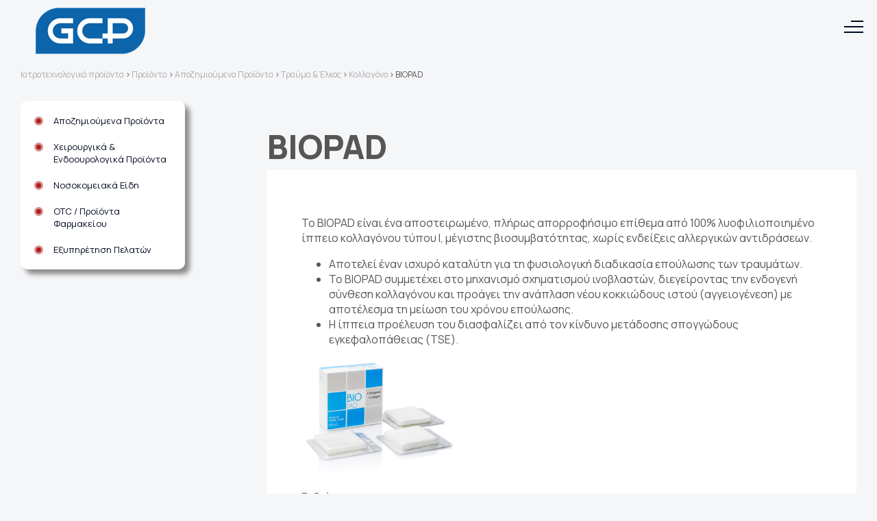

--- FILE ---
content_type: text/html; charset=UTF-8
request_url: https://www.gcp.gr/products/biopad/
body_size: 17317
content:
<!DOCTYPE html>
<html lang="el">
<head>
    <meta charset="utf-8">
    <meta http-equiv="X-UA-Compatible" content="IE=edge">
    <meta name="viewport" content="width=device-width, initial-scale=1.0">
    <link rel="pingback" href="https://www.gcp.gr/xmlrpc.php" />
        <style id="jetpack-boost-critical-css">/* Critical CSS Key: singular_products */
@media all{@charset "UTF-8";.wp-block-image img{height:auto;max-width:100%;vertical-align:bottom}.wp-block-image img{box-sizing:border-box}ul{box-sizing:border-box}.wp-block-preformatted{white-space:pre-wrap}.wp-block-spacer{clear:both}html :where(img[class*=wp-image-]){height:auto;max-width:100%}figure{margin:0 0 1em}}@media all{.header_logo{grid-area:logo;text-align:center}.header_main_menu{grid-area:mainMenu}.headerGrid{grid-template-columns:85px minmax(0,1fr);grid-template-areas:"logo mainMenu"}.sub-menu li{margin-bottom:10px}@media screen and (max-width:768px){.headerGrid{grid-template-columns:50px minmax(0,1fr)}.mainContent{padding-top:69px}}}@media all{html{font-family:sans-serif;-ms-text-size-adjust:100%;-webkit-text-size-adjust:100%;font-size:10px}body{margin:0}*{-webkit-box-sizing:border-box;-moz-box-sizing:border-box;box-sizing:border-box}:after,:before{-webkit-box-sizing:border-box;-moz-box-sizing:border-box;box-sizing:border-box}html{font-size:10px}body{font-size:14px;line-height:1.42857143}figure{margin:0}img{vertical-align:middle;border:0}figure img{display:block;max-width:100%;height:auto}.inlineList{display:flex;flex-direction:row;margin:0;padding:0;list-style:none}h1,h2,h4{margin:0;padding:0}.wrapper{margin:0 auto;padding:0 40px}@media screen and (max-width:576px){.wrapper{width:100%;padding:0 15px}}@media screen and (min-width:576px) and (max-width:768px){.wrapper{width:540px;padding:0 15px}}@media screen and (min-width:768px) and (max-width:992px){.wrapper{width:720px}}@media screen and (min-width:992px) and (max-width:1220px){.wrapper{width:960px}}@media screen and (min-width:1220px){.wrapper{width:1220px}}@media screen and (min-width:1380px){.wrapper{width:1380px}}@media screen and (min-width:1460px){.wrapper{width:1460px}}.grid{display:grid;column-gap:10px}}@media all{:root{--fontFamily:'Manrope',sans-serif;--bodybgColor:#f5f6f8;--firstColor:#565656;--red:#ad1e1b}body{font-family:var(--fontFamily);color:var(--firstColor);background:var(--bodybgColor);position:relative;font-size:10px}body{font-size:1.6rem}a{text-decoration:none}.redBtn{height:46px;padding:11px 40px 13px;border-radius:23px;background-color:var(--red);color:#fff;font-size:1.6rem;font-weight:700;display:inline-block}.transparentBtn{height:46px;padding:11px 40px 13px;border-radius:23px;background-color:#fff;color:var(--red);font-size:1.6rem;font-weight:700;border:1px solid var(--red);display:inline-block}.center{text-align:center}.section-home{margin-bottom:100px}.breadcrumbs{margin:30px 0;font-size:1.2rem}.breadcrumbs a{color:#aaa}.header{padding:5px 0;margin:30px 0 0}.header .headerGrid{grid-template-columns:1fr 3fr;grid-template-areas:"logo menu"}.headerLogo{grid-area:logo;z-index:10}.menu-wrap{grid-area:menu;grid-template-columns:1fr 60px;grid-template-areas:"menu-inner lang";column-gap:30px}.header_main_menu_div{grid-area:menu-inner;justify-content:flex-end;position:relative;align-items:center;display:flex}.lang{grid-area:lang;display:flex;align-items:center}.language{display:flex;list-style:none;padding:0;margin:0;justify-content:flex-end;align-items:center}.language li.lang-item-first{margin-right:20px}.copyrights{grid-area:left1;margin-bottom:15px}.firstFooter-menu{grid-area:right1;margin-bottom:15px}.secondFooter-menu{grid-area:left2}.design{grid-area:right2}.category_info{grid-area:info}.categories_container{grid-area:categories}.buttons_container .redBtn{margin-right:50px}.buttons_container{margin-top:50px}.wide-wrapper{margin:0 auto}@media screen and (max-width:1380px){.wide-wrapper{width:100%;padding:0 30px}}@media screen and (min-width:1381px){.wide-wrapper{width:1380px;padding:0}}.withSidebar{grid-template-columns:240px minmax(0,1fr);grid-gap:120px}.product-content{max-width:900px}.product-content figure{background:#fff}.product-content h1{margin:33px 0 0 0;font-family:Manrope,sans-serif;font-size:4.8rem;font-weight:800;font-style:normal;color:#565656}.product-content h1 span{font-size:2.8rem;color:#999;display:block}.mainContent_white{background:#fff;padding:50px;margin-bottom:50px}.relatedProducts{margin-bottom:100px}.innerLinksMenu{background:#fff}.innerLinksMenu ul{list-style:none;padding:20px 20px 0;margin:0}.innerLinksMenu ul li{padding-left:28px;margin-bottom:20px;background:url("https://www.gcp.gr/wp-content/themes/gcpMed/img/bullet.svg") no-repeat;background-position-y:3px;font-size:1.3rem}.innerLinksMenu ul li a{color:#000a20}.buttonsContainer{padding-top:30px}.relatedProducts h2{font-size:1.8rem;margin:0 0 20px;font-weight:700;color:#000a20}.relatedProducts_list{justify-content:space-evenly}.relatedProducts_list li{max-width:420px}.shadowBox{border-radius:10px;overflow:hidden;box-shadow:7px 7px 7px #8b8b8b}@media screen and (max-width:900px){.withSidebar{grid-template-columns:minmax(0,1fr);grid-gap:0}.withSidebar .sideMenu{display:none}.mainContent_white{padding:15px}.buttons_container .redBtn{margin-right:0;margin-bottom:20px}}.sideMenu{position:relative}.innerLinksMenu{position:absolute;left:0;top:0}.relatedProducts_list .product__image img{margin:0 auto;width:200px;height:200px;object-fit:contain}.therapeutic-products-alt p{max-width:500px;font-size:1.8rem}}@media all{.slideItem_image{grid-area:img}.slideItem_text{padding:119px 64px 119px 175px;border-radius:10px;box-shadow:0 1px 4px 0 #000;background-color:#dedede;grid-area:text;margin-bottom:4px}}@media all{.left{grid-area:left}.right{grid-area:right}}@media all{:root{--menuFontColor:#000a20;--subMenuBg:#f5f6f8}@media (min-width:1420px){ul.main_menu{display:flex;list-style:none;padding:0;margin:0;justify-content:flex-end;align-items:center}ul.main_menu>li{position:relative;margin:0 40px 0 0}ul.main_menu>li:last-child{margin:0}ul.main_menu>li>a{color:var(--menuFontColor);font-size:18px;font-weight:700;position:relative;padding:0 28px 0 0;width:100%;display:inline-block}ul.main_menu>li.menu-item-has-children>a::after{content:" ";display:block;background:url("https://www.gcp.gr/wp-content/themes/gcpMed/img/arrow-down.svg") no-repeat center center;width:20px;height:13px;position:absolute;right:0;top:6px}.main_menu ul.sub-menu{visibility:hidden;position:absolute;border-radius:10px;background-color:var(--subMenuBg);padding:30px 30px 20px 30px;list-style:none;display:flex;flex-direction:column;box-shadow:7px 7px 7px #8b8b8b;top:25px;left:-30px;white-space:nowrap}.main_menu ul.sub-menu>li{position:relative;padding-left:18px}.main_menu ul.sub-menu>li:before{content:" ";position:absolute;background:url("https://www.gcp.gr/wp-content/themes/gcpMed/img/bullet.svg") no-repeat center center;width:13px;height:13px;display:block;left:0;top:7px}.main_menu ul.sub-menu>li:last-child{margin-bottom:0}.main_menu ul.sub-menu>li>a{font-size:13px;font-weight:700;color:var(--menuFontColor);padding:6px 10px 8px 10px}}.burger-menu{display:none}#menu__toggle{opacity:0}.menu__btn{position:absolute;top:38px;right:20px;width:28px;height:26px;z-index:9999}.menu__btn>span,.menu__btn>span::after,.menu__btn>span::before{display:block;position:absolute;width:100%;height:2px;background-color:var(--menuFontColor)}.menu__btn>span::before{content:'';top:-8px;left:10px;width:18px}.menu__btn>span::after{content:'';top:8px}@media (max-width:1420px){.header{position:fixed;z-index:999;top:0;left:0;background:var(--bodybgColor);padding:10px 20px;width:100%;margin:0}body{padding-top:70px}.headerLogo{z-index:999}.burger-menu{display:block}.menu-wrap{display:flex;position:fixed;z-index:100;top:0;right:-100%;width:100%;height:100vh;background-color:var(--subMenuBg);overflow-y:auto;overflow-x:hidden;-webkit-overflow-scrolling:touch;flex-direction:column;padding:90px 20px 20px 60px}nav.menu{width:100%}ul.main_menu,ul.sub-menu{list-style:none;display:flex;flex-direction:column;margin:0;padding:0}ul.main_menu>li{padding:12px 0;border-bottom:1px solid #eee}ul.main_menu>li:last-child{border-bottom:none}ul.main_menu a{color:var(--menuFontColor);font-size:18px;font-weight:700}ul.main_menu>li.menu-item-has-children a{position:relative}ul.main_menu>li.menu-item-has-children>a::after{content:" ";display:block;background:url("https://www.gcp.gr/wp-content/themes/gcpMed/img/arrow-down.svg") no-repeat center center;width:13px;height:20px;position:absolute;right:-23px;top:2px}ul.sub-menu{display:none}ul.sub-menu>li{margin:8px 0}ul.sub-menu>li>a{font-size:13px;font-weight:700;position:relative;padding-left:0}ul.sub-menu>li a:before{content:" ";position:absolute;background:url("https://www.gcp.gr/wp-content/themes/gcpMed/img/bullet.svg") no-repeat center center;width:13px;height:13px;display:block;left:-28px;top:3px}}}@media all{@media (max-width:991px){body{font-size:1.4rem}.redBtn,.transparentBtn{font-size:1.3rem}.section-home{margin-bottom:50px}.innerLinksMenu{position:relative}.relatedProducts_list{flex-wrap:wrap}.relatedProducts_list li{width:50%;flex:auto}}}@media all{@charset "UTF-8";}</style><meta name='robots' content='index, follow, max-image-preview:large, max-snippet:-1, max-video-preview:-1' />
<script id="cookieyes" type="text/javascript" src="https://cdn-cookieyes.com/client_data/06ab08b71f74ac8d3912919c/script.js"></script>
	<!-- This site is optimized with the Yoast SEO plugin v25.1 - https://yoast.com/wordpress/plugins/seo/ -->
	<title>BIOPAD - Ιατρoτεχνολογικά προϊόντα</title>
	<link rel="canonical" href="https://www.gcp.gr/products/biopad/" />
	<meta property="og:locale" content="el_GR" />
	<meta property="og:type" content="article" />
	<meta property="og:title" content="BIOPAD - Ιατρoτεχνολογικά προϊόντα" />
	<meta property="og:description" content="Το BIOPAD είναι ένα αποστειρωμένο, πλήρως απορροφήσιμο επίθεμα από 100% λυοφιλιοποιημένο ίππειο κολλαγόνου τύπου Ι, μέγιστης βιοσυμβατότητας, χωρίς ενδείξεις αλλεργικών αντιδράσεων. Ενδείκνυται : •Για την προαγωγή της επούλωσης ελκών κατάκλισης, διαβητικών, αρτηριακών, φλεβικών, χρόνιων δερματικών ελκών, χειρουργικών τραυμάτων, εγκαυμάτων. •Ως αιμοστατικό υλικό σε επεμβάσεις γενικής χειρουργικής, αγγειοχειρουργικής, νευροχειρουργικής, πλαστικής, γυναικολογικές, ορθοπαιδικές Το BIOPAD διατίθεται σε" />
	<meta property="og:url" content="https://www.gcp.gr/products/biopad/" />
	<meta property="og:site_name" content="Ιατρoτεχνολογικά προϊόντα" />
	<meta property="article:modified_time" content="2023-01-31T15:59:23+00:00" />
	<meta property="og:image" content="https://i0.wp.com/www.gcp.gr/wp-content/uploads/2022/12/image-21.png?fit=800%2C625&ssl=1" />
	<meta property="og:image:width" content="800" />
	<meta property="og:image:height" content="625" />
	<meta property="og:image:type" content="image/png" />
	<meta name="twitter:card" content="summary_large_image" />
	<script type="application/ld+json" class="yoast-schema-graph">{"@context":"https://schema.org","@graph":[{"@type":"WebPage","@id":"https://www.gcp.gr/products/biopad/","url":"https://www.gcp.gr/products/biopad/","name":"BIOPAD - Ιατρoτεχνολογικά προϊόντα","isPartOf":{"@id":"https://www.gcp.gr/#website"},"primaryImageOfPage":{"@id":"https://www.gcp.gr/products/biopad/#primaryimage"},"image":{"@id":"https://www.gcp.gr/products/biopad/#primaryimage"},"thumbnailUrl":"https://i0.wp.com/www.gcp.gr/wp-content/uploads/2022/12/image-21.png?fit=800%2C625&ssl=1","datePublished":"2022-10-20T14:37:17+00:00","dateModified":"2023-01-31T15:59:23+00:00","breadcrumb":{"@id":"https://www.gcp.gr/products/biopad/#breadcrumb"},"inLanguage":"el","potentialAction":[{"@type":"ReadAction","target":["https://www.gcp.gr/products/biopad/"]}]},{"@type":"ImageObject","inLanguage":"el","@id":"https://www.gcp.gr/products/biopad/#primaryimage","url":"https://i0.wp.com/www.gcp.gr/wp-content/uploads/2022/12/image-21.png?fit=800%2C625&ssl=1","contentUrl":"https://i0.wp.com/www.gcp.gr/wp-content/uploads/2022/12/image-21.png?fit=800%2C625&ssl=1","width":800,"height":625},{"@type":"BreadcrumbList","@id":"https://www.gcp.gr/products/biopad/#breadcrumb","itemListElement":[{"@type":"ListItem","position":1,"name":"Αρχική","item":"https://www.gcp.gr/"},{"@type":"ListItem","position":2,"name":"Προϊόντα","item":"https://www.gcp.gr/products/"},{"@type":"ListItem","position":3,"name":"BIOPAD"}]},{"@type":"WebSite","@id":"https://www.gcp.gr/#website","url":"https://www.gcp.gr/","name":"Ιατρoτεχνολογικά προϊόντα","description":"Ιατρoτεχνολογικά προϊόντα","publisher":{"@id":"https://www.gcp.gr/#organization"},"potentialAction":[{"@type":"SearchAction","target":{"@type":"EntryPoint","urlTemplate":"https://www.gcp.gr/?s={search_term_string}"},"query-input":{"@type":"PropertyValueSpecification","valueRequired":true,"valueName":"search_term_string"}}],"inLanguage":"el"},{"@type":"Organization","@id":"https://www.gcp.gr/#organization","name":"GCP","alternateName":"GCP","url":"https://www.gcp.gr/","logo":{"@type":"ImageObject","inLanguage":"el","@id":"https://www.gcp.gr/#/schema/logo/image/","url":"https://i0.wp.com/www.gcp.gr/wp-content/uploads/2023/11/cropped-logo.png?fit=512%2C512&ssl=1","contentUrl":"https://i0.wp.com/www.gcp.gr/wp-content/uploads/2023/11/cropped-logo.png?fit=512%2C512&ssl=1","width":512,"height":512,"caption":"GCP"},"image":{"@id":"https://www.gcp.gr/#/schema/logo/image/"}}]}</script>
	<!-- / Yoast SEO plugin. -->


<link rel='dns-prefetch' href='//www.googletagmanager.com' />
<link rel='dns-prefetch' href='//stats.wp.com' />
<link rel='dns-prefetch' href='//fonts.googleapis.com' />
<link rel='preconnect' href='//i0.wp.com' />
<link rel="alternate" title="oEmbed (JSON)" type="application/json+oembed" href="https://www.gcp.gr/wp-json/oembed/1.0/embed?url=https%3A%2F%2Fwww.gcp.gr%2Fproducts%2Fbiopad%2F" />
<link rel="alternate" title="oEmbed (XML)" type="text/xml+oembed" href="https://www.gcp.gr/wp-json/oembed/1.0/embed?url=https%3A%2F%2Fwww.gcp.gr%2Fproducts%2Fbiopad%2F&#038;format=xml" />
		
	<style id='wp-img-auto-sizes-contain-inline-css' type='text/css'>
img:is([sizes=auto i],[sizes^="auto," i]){contain-intrinsic-size:3000px 1500px}
/*# sourceURL=wp-img-auto-sizes-contain-inline-css */
</style>
<style id='wp-block-library-inline-css' type='text/css'>
:root{--wp-block-synced-color:#7a00df;--wp-block-synced-color--rgb:122,0,223;--wp-bound-block-color:var(--wp-block-synced-color);--wp-editor-canvas-background:#ddd;--wp-admin-theme-color:#007cba;--wp-admin-theme-color--rgb:0,124,186;--wp-admin-theme-color-darker-10:#006ba1;--wp-admin-theme-color-darker-10--rgb:0,107,160.5;--wp-admin-theme-color-darker-20:#005a87;--wp-admin-theme-color-darker-20--rgb:0,90,135;--wp-admin-border-width-focus:2px}@media (min-resolution:192dpi){:root{--wp-admin-border-width-focus:1.5px}}.wp-element-button{cursor:pointer}:root .has-very-light-gray-background-color{background-color:#eee}:root .has-very-dark-gray-background-color{background-color:#313131}:root .has-very-light-gray-color{color:#eee}:root .has-very-dark-gray-color{color:#313131}:root .has-vivid-green-cyan-to-vivid-cyan-blue-gradient-background{background:linear-gradient(135deg,#00d084,#0693e3)}:root .has-purple-crush-gradient-background{background:linear-gradient(135deg,#34e2e4,#4721fb 50%,#ab1dfe)}:root .has-hazy-dawn-gradient-background{background:linear-gradient(135deg,#faaca8,#dad0ec)}:root .has-subdued-olive-gradient-background{background:linear-gradient(135deg,#fafae1,#67a671)}:root .has-atomic-cream-gradient-background{background:linear-gradient(135deg,#fdd79a,#004a59)}:root .has-nightshade-gradient-background{background:linear-gradient(135deg,#330968,#31cdcf)}:root .has-midnight-gradient-background{background:linear-gradient(135deg,#020381,#2874fc)}:root{--wp--preset--font-size--normal:16px;--wp--preset--font-size--huge:42px}.has-regular-font-size{font-size:1em}.has-larger-font-size{font-size:2.625em}.has-normal-font-size{font-size:var(--wp--preset--font-size--normal)}.has-huge-font-size{font-size:var(--wp--preset--font-size--huge)}.has-text-align-center{text-align:center}.has-text-align-left{text-align:left}.has-text-align-right{text-align:right}.has-fit-text{white-space:nowrap!important}#end-resizable-editor-section{display:none}.aligncenter{clear:both}.items-justified-left{justify-content:flex-start}.items-justified-center{justify-content:center}.items-justified-right{justify-content:flex-end}.items-justified-space-between{justify-content:space-between}.screen-reader-text{border:0;clip-path:inset(50%);height:1px;margin:-1px;overflow:hidden;padding:0;position:absolute;width:1px;word-wrap:normal!important}.screen-reader-text:focus{background-color:#ddd;clip-path:none;color:#444;display:block;font-size:1em;height:auto;left:5px;line-height:normal;padding:15px 23px 14px;text-decoration:none;top:5px;width:auto;z-index:100000}html :where(.has-border-color){border-style:solid}html :where([style*=border-top-color]){border-top-style:solid}html :where([style*=border-right-color]){border-right-style:solid}html :where([style*=border-bottom-color]){border-bottom-style:solid}html :where([style*=border-left-color]){border-left-style:solid}html :where([style*=border-width]){border-style:solid}html :where([style*=border-top-width]){border-top-style:solid}html :where([style*=border-right-width]){border-right-style:solid}html :where([style*=border-bottom-width]){border-bottom-style:solid}html :where([style*=border-left-width]){border-left-style:solid}html :where(img[class*=wp-image-]){height:auto;max-width:100%}:where(figure){margin:0 0 1em}html :where(.is-position-sticky){--wp-admin--admin-bar--position-offset:var(--wp-admin--admin-bar--height,0px)}@media screen and (max-width:600px){html :where(.is-position-sticky){--wp-admin--admin-bar--position-offset:0px}}

/*# sourceURL=wp-block-library-inline-css */
</style><style id='wp-block-image-inline-css' type='text/css'>
.wp-block-image>a,.wp-block-image>figure>a{display:inline-block}.wp-block-image img{box-sizing:border-box;height:auto;max-width:100%;vertical-align:bottom}@media not (prefers-reduced-motion){.wp-block-image img.hide{visibility:hidden}.wp-block-image img.show{animation:show-content-image .4s}}.wp-block-image[style*=border-radius] img,.wp-block-image[style*=border-radius]>a{border-radius:inherit}.wp-block-image.has-custom-border img{box-sizing:border-box}.wp-block-image.aligncenter{text-align:center}.wp-block-image.alignfull>a,.wp-block-image.alignwide>a{width:100%}.wp-block-image.alignfull img,.wp-block-image.alignwide img{height:auto;width:100%}.wp-block-image .aligncenter,.wp-block-image .alignleft,.wp-block-image .alignright,.wp-block-image.aligncenter,.wp-block-image.alignleft,.wp-block-image.alignright{display:table}.wp-block-image .aligncenter>figcaption,.wp-block-image .alignleft>figcaption,.wp-block-image .alignright>figcaption,.wp-block-image.aligncenter>figcaption,.wp-block-image.alignleft>figcaption,.wp-block-image.alignright>figcaption{caption-side:bottom;display:table-caption}.wp-block-image .alignleft{float:left;margin:.5em 1em .5em 0}.wp-block-image .alignright{float:right;margin:.5em 0 .5em 1em}.wp-block-image .aligncenter{margin-left:auto;margin-right:auto}.wp-block-image :where(figcaption){margin-bottom:1em;margin-top:.5em}.wp-block-image.is-style-circle-mask img{border-radius:9999px}@supports ((-webkit-mask-image:none) or (mask-image:none)) or (-webkit-mask-image:none){.wp-block-image.is-style-circle-mask img{border-radius:0;-webkit-mask-image:url('data:image/svg+xml;utf8,<svg viewBox="0 0 100 100" xmlns="http://www.w3.org/2000/svg"><circle cx="50" cy="50" r="50"/></svg>');mask-image:url('data:image/svg+xml;utf8,<svg viewBox="0 0 100 100" xmlns="http://www.w3.org/2000/svg"><circle cx="50" cy="50" r="50"/></svg>');mask-mode:alpha;-webkit-mask-position:center;mask-position:center;-webkit-mask-repeat:no-repeat;mask-repeat:no-repeat;-webkit-mask-size:contain;mask-size:contain}}:root :where(.wp-block-image.is-style-rounded img,.wp-block-image .is-style-rounded img){border-radius:9999px}.wp-block-image figure{margin:0}.wp-lightbox-container{display:flex;flex-direction:column;position:relative}.wp-lightbox-container img{cursor:zoom-in}.wp-lightbox-container img:hover+button{opacity:1}.wp-lightbox-container button{align-items:center;backdrop-filter:blur(16px) saturate(180%);background-color:#5a5a5a40;border:none;border-radius:4px;cursor:zoom-in;display:flex;height:20px;justify-content:center;opacity:0;padding:0;position:absolute;right:16px;text-align:center;top:16px;width:20px;z-index:100}@media not (prefers-reduced-motion){.wp-lightbox-container button{transition:opacity .2s ease}}.wp-lightbox-container button:focus-visible{outline:3px auto #5a5a5a40;outline:3px auto -webkit-focus-ring-color;outline-offset:3px}.wp-lightbox-container button:hover{cursor:pointer;opacity:1}.wp-lightbox-container button:focus{opacity:1}.wp-lightbox-container button:focus,.wp-lightbox-container button:hover,.wp-lightbox-container button:not(:hover):not(:active):not(.has-background){background-color:#5a5a5a40;border:none}.wp-lightbox-overlay{box-sizing:border-box;cursor:zoom-out;height:100vh;left:0;overflow:hidden;position:fixed;top:0;visibility:hidden;width:100%;z-index:100000}.wp-lightbox-overlay .close-button{align-items:center;cursor:pointer;display:flex;justify-content:center;min-height:40px;min-width:40px;padding:0;position:absolute;right:calc(env(safe-area-inset-right) + 16px);top:calc(env(safe-area-inset-top) + 16px);z-index:5000000}.wp-lightbox-overlay .close-button:focus,.wp-lightbox-overlay .close-button:hover,.wp-lightbox-overlay .close-button:not(:hover):not(:active):not(.has-background){background:none;border:none}.wp-lightbox-overlay .lightbox-image-container{height:var(--wp--lightbox-container-height);left:50%;overflow:hidden;position:absolute;top:50%;transform:translate(-50%,-50%);transform-origin:top left;width:var(--wp--lightbox-container-width);z-index:9999999999}.wp-lightbox-overlay .wp-block-image{align-items:center;box-sizing:border-box;display:flex;height:100%;justify-content:center;margin:0;position:relative;transform-origin:0 0;width:100%;z-index:3000000}.wp-lightbox-overlay .wp-block-image img{height:var(--wp--lightbox-image-height);min-height:var(--wp--lightbox-image-height);min-width:var(--wp--lightbox-image-width);width:var(--wp--lightbox-image-width)}.wp-lightbox-overlay .wp-block-image figcaption{display:none}.wp-lightbox-overlay button{background:none;border:none}.wp-lightbox-overlay .scrim{background-color:#fff;height:100%;opacity:.9;position:absolute;width:100%;z-index:2000000}.wp-lightbox-overlay.active{visibility:visible}@media not (prefers-reduced-motion){.wp-lightbox-overlay.active{animation:turn-on-visibility .25s both}.wp-lightbox-overlay.active img{animation:turn-on-visibility .35s both}.wp-lightbox-overlay.show-closing-animation:not(.active){animation:turn-off-visibility .35s both}.wp-lightbox-overlay.show-closing-animation:not(.active) img{animation:turn-off-visibility .25s both}.wp-lightbox-overlay.zoom.active{animation:none;opacity:1;visibility:visible}.wp-lightbox-overlay.zoom.active .lightbox-image-container{animation:lightbox-zoom-in .4s}.wp-lightbox-overlay.zoom.active .lightbox-image-container img{animation:none}.wp-lightbox-overlay.zoom.active .scrim{animation:turn-on-visibility .4s forwards}.wp-lightbox-overlay.zoom.show-closing-animation:not(.active){animation:none}.wp-lightbox-overlay.zoom.show-closing-animation:not(.active) .lightbox-image-container{animation:lightbox-zoom-out .4s}.wp-lightbox-overlay.zoom.show-closing-animation:not(.active) .lightbox-image-container img{animation:none}.wp-lightbox-overlay.zoom.show-closing-animation:not(.active) .scrim{animation:turn-off-visibility .4s forwards}}@keyframes show-content-image{0%{visibility:hidden}99%{visibility:hidden}to{visibility:visible}}@keyframes turn-on-visibility{0%{opacity:0}to{opacity:1}}@keyframes turn-off-visibility{0%{opacity:1;visibility:visible}99%{opacity:0;visibility:visible}to{opacity:0;visibility:hidden}}@keyframes lightbox-zoom-in{0%{transform:translate(calc((-100vw + var(--wp--lightbox-scrollbar-width))/2 + var(--wp--lightbox-initial-left-position)),calc(-50vh + var(--wp--lightbox-initial-top-position))) scale(var(--wp--lightbox-scale))}to{transform:translate(-50%,-50%) scale(1)}}@keyframes lightbox-zoom-out{0%{transform:translate(-50%,-50%) scale(1);visibility:visible}99%{visibility:visible}to{transform:translate(calc((-100vw + var(--wp--lightbox-scrollbar-width))/2 + var(--wp--lightbox-initial-left-position)),calc(-50vh + var(--wp--lightbox-initial-top-position))) scale(var(--wp--lightbox-scale));visibility:hidden}}
/*# sourceURL=https://www.gcp.gr/wp-includes/blocks/image/style.min.css */
</style>
<style id='wp-block-list-inline-css' type='text/css'>
ol,ul{box-sizing:border-box}:root :where(.wp-block-list.has-background){padding:1.25em 2.375em}
/*# sourceURL=https://www.gcp.gr/wp-includes/blocks/list/style.min.css */
</style>
<style id='global-styles-inline-css' type='text/css'>
:root{--wp--preset--aspect-ratio--square: 1;--wp--preset--aspect-ratio--4-3: 4/3;--wp--preset--aspect-ratio--3-4: 3/4;--wp--preset--aspect-ratio--3-2: 3/2;--wp--preset--aspect-ratio--2-3: 2/3;--wp--preset--aspect-ratio--16-9: 16/9;--wp--preset--aspect-ratio--9-16: 9/16;--wp--preset--color--black: #000000;--wp--preset--color--cyan-bluish-gray: #abb8c3;--wp--preset--color--white: #ffffff;--wp--preset--color--pale-pink: #f78da7;--wp--preset--color--vivid-red: #cf2e2e;--wp--preset--color--luminous-vivid-orange: #ff6900;--wp--preset--color--luminous-vivid-amber: #fcb900;--wp--preset--color--light-green-cyan: #7bdcb5;--wp--preset--color--vivid-green-cyan: #00d084;--wp--preset--color--pale-cyan-blue: #8ed1fc;--wp--preset--color--vivid-cyan-blue: #0693e3;--wp--preset--color--vivid-purple: #9b51e0;--wp--preset--gradient--vivid-cyan-blue-to-vivid-purple: linear-gradient(135deg,rgb(6,147,227) 0%,rgb(155,81,224) 100%);--wp--preset--gradient--light-green-cyan-to-vivid-green-cyan: linear-gradient(135deg,rgb(122,220,180) 0%,rgb(0,208,130) 100%);--wp--preset--gradient--luminous-vivid-amber-to-luminous-vivid-orange: linear-gradient(135deg,rgb(252,185,0) 0%,rgb(255,105,0) 100%);--wp--preset--gradient--luminous-vivid-orange-to-vivid-red: linear-gradient(135deg,rgb(255,105,0) 0%,rgb(207,46,46) 100%);--wp--preset--gradient--very-light-gray-to-cyan-bluish-gray: linear-gradient(135deg,rgb(238,238,238) 0%,rgb(169,184,195) 100%);--wp--preset--gradient--cool-to-warm-spectrum: linear-gradient(135deg,rgb(74,234,220) 0%,rgb(151,120,209) 20%,rgb(207,42,186) 40%,rgb(238,44,130) 60%,rgb(251,105,98) 80%,rgb(254,248,76) 100%);--wp--preset--gradient--blush-light-purple: linear-gradient(135deg,rgb(255,206,236) 0%,rgb(152,150,240) 100%);--wp--preset--gradient--blush-bordeaux: linear-gradient(135deg,rgb(254,205,165) 0%,rgb(254,45,45) 50%,rgb(107,0,62) 100%);--wp--preset--gradient--luminous-dusk: linear-gradient(135deg,rgb(255,203,112) 0%,rgb(199,81,192) 50%,rgb(65,88,208) 100%);--wp--preset--gradient--pale-ocean: linear-gradient(135deg,rgb(255,245,203) 0%,rgb(182,227,212) 50%,rgb(51,167,181) 100%);--wp--preset--gradient--electric-grass: linear-gradient(135deg,rgb(202,248,128) 0%,rgb(113,206,126) 100%);--wp--preset--gradient--midnight: linear-gradient(135deg,rgb(2,3,129) 0%,rgb(40,116,252) 100%);--wp--preset--font-size--small: 13px;--wp--preset--font-size--medium: 20px;--wp--preset--font-size--large: 36px;--wp--preset--font-size--x-large: 42px;--wp--preset--spacing--20: 0.44rem;--wp--preset--spacing--30: 0.67rem;--wp--preset--spacing--40: 1rem;--wp--preset--spacing--50: 1.5rem;--wp--preset--spacing--60: 2.25rem;--wp--preset--spacing--70: 3.38rem;--wp--preset--spacing--80: 5.06rem;--wp--preset--shadow--natural: 6px 6px 9px rgba(0, 0, 0, 0.2);--wp--preset--shadow--deep: 12px 12px 50px rgba(0, 0, 0, 0.4);--wp--preset--shadow--sharp: 6px 6px 0px rgba(0, 0, 0, 0.2);--wp--preset--shadow--outlined: 6px 6px 0px -3px rgb(255, 255, 255), 6px 6px rgb(0, 0, 0);--wp--preset--shadow--crisp: 6px 6px 0px rgb(0, 0, 0);}:where(.is-layout-flex){gap: 0.5em;}:where(.is-layout-grid){gap: 0.5em;}body .is-layout-flex{display: flex;}.is-layout-flex{flex-wrap: wrap;align-items: center;}.is-layout-flex > :is(*, div){margin: 0;}body .is-layout-grid{display: grid;}.is-layout-grid > :is(*, div){margin: 0;}:where(.wp-block-columns.is-layout-flex){gap: 2em;}:where(.wp-block-columns.is-layout-grid){gap: 2em;}:where(.wp-block-post-template.is-layout-flex){gap: 1.25em;}:where(.wp-block-post-template.is-layout-grid){gap: 1.25em;}.has-black-color{color: var(--wp--preset--color--black) !important;}.has-cyan-bluish-gray-color{color: var(--wp--preset--color--cyan-bluish-gray) !important;}.has-white-color{color: var(--wp--preset--color--white) !important;}.has-pale-pink-color{color: var(--wp--preset--color--pale-pink) !important;}.has-vivid-red-color{color: var(--wp--preset--color--vivid-red) !important;}.has-luminous-vivid-orange-color{color: var(--wp--preset--color--luminous-vivid-orange) !important;}.has-luminous-vivid-amber-color{color: var(--wp--preset--color--luminous-vivid-amber) !important;}.has-light-green-cyan-color{color: var(--wp--preset--color--light-green-cyan) !important;}.has-vivid-green-cyan-color{color: var(--wp--preset--color--vivid-green-cyan) !important;}.has-pale-cyan-blue-color{color: var(--wp--preset--color--pale-cyan-blue) !important;}.has-vivid-cyan-blue-color{color: var(--wp--preset--color--vivid-cyan-blue) !important;}.has-vivid-purple-color{color: var(--wp--preset--color--vivid-purple) !important;}.has-black-background-color{background-color: var(--wp--preset--color--black) !important;}.has-cyan-bluish-gray-background-color{background-color: var(--wp--preset--color--cyan-bluish-gray) !important;}.has-white-background-color{background-color: var(--wp--preset--color--white) !important;}.has-pale-pink-background-color{background-color: var(--wp--preset--color--pale-pink) !important;}.has-vivid-red-background-color{background-color: var(--wp--preset--color--vivid-red) !important;}.has-luminous-vivid-orange-background-color{background-color: var(--wp--preset--color--luminous-vivid-orange) !important;}.has-luminous-vivid-amber-background-color{background-color: var(--wp--preset--color--luminous-vivid-amber) !important;}.has-light-green-cyan-background-color{background-color: var(--wp--preset--color--light-green-cyan) !important;}.has-vivid-green-cyan-background-color{background-color: var(--wp--preset--color--vivid-green-cyan) !important;}.has-pale-cyan-blue-background-color{background-color: var(--wp--preset--color--pale-cyan-blue) !important;}.has-vivid-cyan-blue-background-color{background-color: var(--wp--preset--color--vivid-cyan-blue) !important;}.has-vivid-purple-background-color{background-color: var(--wp--preset--color--vivid-purple) !important;}.has-black-border-color{border-color: var(--wp--preset--color--black) !important;}.has-cyan-bluish-gray-border-color{border-color: var(--wp--preset--color--cyan-bluish-gray) !important;}.has-white-border-color{border-color: var(--wp--preset--color--white) !important;}.has-pale-pink-border-color{border-color: var(--wp--preset--color--pale-pink) !important;}.has-vivid-red-border-color{border-color: var(--wp--preset--color--vivid-red) !important;}.has-luminous-vivid-orange-border-color{border-color: var(--wp--preset--color--luminous-vivid-orange) !important;}.has-luminous-vivid-amber-border-color{border-color: var(--wp--preset--color--luminous-vivid-amber) !important;}.has-light-green-cyan-border-color{border-color: var(--wp--preset--color--light-green-cyan) !important;}.has-vivid-green-cyan-border-color{border-color: var(--wp--preset--color--vivid-green-cyan) !important;}.has-pale-cyan-blue-border-color{border-color: var(--wp--preset--color--pale-cyan-blue) !important;}.has-vivid-cyan-blue-border-color{border-color: var(--wp--preset--color--vivid-cyan-blue) !important;}.has-vivid-purple-border-color{border-color: var(--wp--preset--color--vivid-purple) !important;}.has-vivid-cyan-blue-to-vivid-purple-gradient-background{background: var(--wp--preset--gradient--vivid-cyan-blue-to-vivid-purple) !important;}.has-light-green-cyan-to-vivid-green-cyan-gradient-background{background: var(--wp--preset--gradient--light-green-cyan-to-vivid-green-cyan) !important;}.has-luminous-vivid-amber-to-luminous-vivid-orange-gradient-background{background: var(--wp--preset--gradient--luminous-vivid-amber-to-luminous-vivid-orange) !important;}.has-luminous-vivid-orange-to-vivid-red-gradient-background{background: var(--wp--preset--gradient--luminous-vivid-orange-to-vivid-red) !important;}.has-very-light-gray-to-cyan-bluish-gray-gradient-background{background: var(--wp--preset--gradient--very-light-gray-to-cyan-bluish-gray) !important;}.has-cool-to-warm-spectrum-gradient-background{background: var(--wp--preset--gradient--cool-to-warm-spectrum) !important;}.has-blush-light-purple-gradient-background{background: var(--wp--preset--gradient--blush-light-purple) !important;}.has-blush-bordeaux-gradient-background{background: var(--wp--preset--gradient--blush-bordeaux) !important;}.has-luminous-dusk-gradient-background{background: var(--wp--preset--gradient--luminous-dusk) !important;}.has-pale-ocean-gradient-background{background: var(--wp--preset--gradient--pale-ocean) !important;}.has-electric-grass-gradient-background{background: var(--wp--preset--gradient--electric-grass) !important;}.has-midnight-gradient-background{background: var(--wp--preset--gradient--midnight) !important;}.has-small-font-size{font-size: var(--wp--preset--font-size--small) !important;}.has-medium-font-size{font-size: var(--wp--preset--font-size--medium) !important;}.has-large-font-size{font-size: var(--wp--preset--font-size--large) !important;}.has-x-large-font-size{font-size: var(--wp--preset--font-size--x-large) !important;}
/*# sourceURL=global-styles-inline-css */
</style>

<style id='classic-theme-styles-inline-css' type='text/css'>
/*! This file is auto-generated */
.wp-block-button__link{color:#fff;background-color:#32373c;border-radius:9999px;box-shadow:none;text-decoration:none;padding:calc(.667em + 2px) calc(1.333em + 2px);font-size:1.125em}.wp-block-file__button{background:#32373c;color:#fff;text-decoration:none}
/*# sourceURL=/wp-includes/css/classic-themes.min.css */
</style>
<noscript><link rel='stylesheet' id='menu-css-css' href='https://www.gcp.gr/wp-content/themes/joinwebBasic/menu/menu.css?ver=1.0.0' type='text/css' media='all' />
</noscript><link rel='stylesheet' id='menu-css-css' href='https://www.gcp.gr/wp-content/themes/joinwebBasic/menu/menu.css?ver=1.0.0' type='text/css' media="not all" data-media="all" onload="this.media=this.dataset.media; delete this.dataset.media; this.removeAttribute( 'onload' );" />
<noscript><link rel='stylesheet' id='joinweb-css-css' href='https://www.gcp.gr/wp-content/themes/joinwebBasic/style.css?ver=1.02' type='text/css' media='all' />
</noscript><link rel='stylesheet' id='joinweb-css-css' href='https://www.gcp.gr/wp-content/themes/joinwebBasic/style.css?ver=1.02' type='text/css' media="not all" data-media="all" onload="this.media=this.dataset.media; delete this.dataset.media; this.removeAttribute( 'onload' );" />
<noscript><link rel='stylesheet' id='fonts-css' href='https://fonts.googleapis.com/css2?family=Manrope:wght@300;400;700;800&#038;display=swap' type='text/css' media='all' />
</noscript><link rel='stylesheet' id='fonts-css' href='https://fonts.googleapis.com/css2?family=Manrope:wght@300;400;700;800&#038;display=swap' type='text/css' media="not all" data-media="all" onload="this.media=this.dataset.media; delete this.dataset.media; this.removeAttribute( 'onload' );" />
<noscript><link rel='stylesheet' id='slick-css-css' href='https://www.gcp.gr/wp-content/themes/gcpMed/js/slick/slick.css?ver=1.8.1' type='text/css' media='all' />
</noscript><link rel='stylesheet' id='slick-css-css' href='https://www.gcp.gr/wp-content/themes/gcpMed/js/slick/slick.css?ver=1.8.1' type='text/css' media="not all" data-media="all" onload="this.media=this.dataset.media; delete this.dataset.media; this.removeAttribute( 'onload' );" />
<noscript><link rel='stylesheet' id='slick-theme-css-css' href='https://www.gcp.gr/wp-content/themes/gcpMed/js/slick/slick-theme.css?ver=1.8.1' type='text/css' media='all' />
</noscript><link rel='stylesheet' id='slick-theme-css-css' href='https://www.gcp.gr/wp-content/themes/gcpMed/js/slick/slick-theme.css?ver=1.8.1' type='text/css' media="not all" data-media="all" onload="this.media=this.dataset.media; delete this.dataset.media; this.removeAttribute( 'onload' );" />
<noscript><link rel='stylesheet' id='main-css-css' href='https://www.gcp.gr/wp-content/themes/gcpMed/style.css?ver=1.0.8' type='text/css' media='all' />
</noscript><link rel='stylesheet' id='main-css-css' href='https://www.gcp.gr/wp-content/themes/gcpMed/style.css?ver=1.0.8' type='text/css' media="not all" data-media="all" onload="this.media=this.dataset.media; delete this.dataset.media; this.removeAttribute( 'onload' );" />
<noscript><link rel='stylesheet' id='partners-css-css' href='https://www.gcp.gr/wp-content/themes/gcpMed/parts/blocks/partners/partners.css?ver=1.0.0' type='text/css' media='all' />
</noscript><link rel='stylesheet' id='partners-css-css' href='https://www.gcp.gr/wp-content/themes/gcpMed/parts/blocks/partners/partners.css?ver=1.0.0' type='text/css' media="not all" data-media="all" onload="this.media=this.dataset.media; delete this.dataset.media; this.removeAttribute( 'onload' );" />
<noscript><link rel='stylesheet' id='hero-css-css' href='https://www.gcp.gr/wp-content/themes/gcpMed/parts/blocks/hero/hero.css?ver=1.0.0' type='text/css' media='all' />
</noscript><link rel='stylesheet' id='hero-css-css' href='https://www.gcp.gr/wp-content/themes/gcpMed/parts/blocks/hero/hero.css?ver=1.0.0' type='text/css' media="not all" data-media="all" onload="this.media=this.dataset.media; delete this.dataset.media; this.removeAttribute( 'onload' );" />
<noscript><link rel='stylesheet' id='product-categories-css-css' href='https://www.gcp.gr/wp-content/themes/gcpMed/parts/blocks/product-categories/product-categories.css?ver=1.0.0' type='text/css' media='all' />
</noscript><link rel='stylesheet' id='product-categories-css-css' href='https://www.gcp.gr/wp-content/themes/gcpMed/parts/blocks/product-categories/product-categories.css?ver=1.0.0' type='text/css' media="not all" data-media="all" onload="this.media=this.dataset.media; delete this.dataset.media; this.removeAttribute( 'onload' );" />
<noscript><link rel='stylesheet' id='therapeutic-product-css-css' href='https://www.gcp.gr/wp-content/themes/gcpMed/parts/blocks/therapeutic-product/therapeutic-product.css?ver=1.0.0' type='text/css' media='all' />
</noscript><link rel='stylesheet' id='therapeutic-product-css-css' href='https://www.gcp.gr/wp-content/themes/gcpMed/parts/blocks/therapeutic-product/therapeutic-product.css?ver=1.0.0' type='text/css' media="not all" data-media="all" onload="this.media=this.dataset.media; delete this.dataset.media; this.removeAttribute( 'onload' );" />
<noscript><link rel='stylesheet' id='slider-css-css' href='https://www.gcp.gr/wp-content/themes/gcpMed/parts/blocks/slider/slider.css?ver=1.0.1' type='text/css' media='all' />
</noscript><link rel='stylesheet' id='slider-css-css' href='https://www.gcp.gr/wp-content/themes/gcpMed/parts/blocks/slider/slider.css?ver=1.0.1' type='text/css' media="not all" data-media="all" onload="this.media=this.dataset.media; delete this.dataset.media; this.removeAttribute( 'onload' );" />
<noscript><link rel='stylesheet' id='contact-css-css' href='https://www.gcp.gr/wp-content/themes/gcpMed/parts/blocks/contact-info/contact.css?ver=2.0.0' type='text/css' media='all' />
</noscript><link rel='stylesheet' id='contact-css-css' href='https://www.gcp.gr/wp-content/themes/gcpMed/parts/blocks/contact-info/contact.css?ver=2.0.0' type='text/css' media="not all" data-media="all" onload="this.media=this.dataset.media; delete this.dataset.media; this.removeAttribute( 'onload' );" />
<noscript><link rel='stylesheet' id='hero-carousel-css-css' href='https://www.gcp.gr/wp-content/themes/gcpMed/parts/blocks/carousel/carousel.css?ver=1.0.1' type='text/css' media='all' />
</noscript><link rel='stylesheet' id='hero-carousel-css-css' href='https://www.gcp.gr/wp-content/themes/gcpMed/parts/blocks/carousel/carousel.css?ver=1.0.1' type='text/css' media="not all" data-media="all" onload="this.media=this.dataset.media; delete this.dataset.media; this.removeAttribute( 'onload' );" />
<noscript><link rel='stylesheet' id='hero-carouselPlain-css-css' href='https://www.gcp.gr/wp-content/themes/gcpMed/parts/blocks/heroCarousel/heroCarouselPlain.css?ver=1.0.1' type='text/css' media='all' />
</noscript><link rel='stylesheet' id='hero-carouselPlain-css-css' href='https://www.gcp.gr/wp-content/themes/gcpMed/parts/blocks/heroCarousel/heroCarouselPlain.css?ver=1.0.1' type='text/css' media="not all" data-media="all" onload="this.media=this.dataset.media; delete this.dataset.media; this.removeAttribute( 'onload' );" />
<noscript><link rel='stylesheet' id='section-featuredPosts_css-css' href='https://www.gcp.gr/wp-content/themes/joinwebBasic/blocks/section-featuredPosts/section-featuredPosts.css?ver=1.0.0' type='text/css' media='all' />
</noscript><link rel='stylesheet' id='section-featuredPosts_css-css' href='https://www.gcp.gr/wp-content/themes/joinwebBasic/blocks/section-featuredPosts/section-featuredPosts.css?ver=1.0.0' type='text/css' media="not all" data-media="all" onload="this.media=this.dataset.media; delete this.dataset.media; this.removeAttribute( 'onload' );" />
<noscript><link rel='stylesheet' id='section-hero_css-css' href='https://www.gcp.gr/wp-content/themes/joinwebBasic/blocks/section-hero/section-hero.css?ver=1.0.0' type='text/css' media='all' />
</noscript><link rel='stylesheet' id='section-hero_css-css' href='https://www.gcp.gr/wp-content/themes/joinwebBasic/blocks/section-hero/section-hero.css?ver=1.0.0' type='text/css' media="not all" data-media="all" onload="this.media=this.dataset.media; delete this.dataset.media; this.removeAttribute( 'onload' );" />
<noscript><link rel='stylesheet' id='section-super-hero_css-css' href='https://www.gcp.gr/wp-content/themes/joinwebBasic/blocks/section-super-hero/section-super-hero.css?ver=1.0.0' type='text/css' media='all' />
</noscript><link rel='stylesheet' id='section-super-hero_css-css' href='https://www.gcp.gr/wp-content/themes/joinwebBasic/blocks/section-super-hero/section-super-hero.css?ver=1.0.0' type='text/css' media="not all" data-media="all" onload="this.media=this.dataset.media; delete this.dataset.media; this.removeAttribute( 'onload' );" />
<noscript><link rel='stylesheet' id='section-split_css-css' href='https://www.gcp.gr/wp-content/themes/joinwebBasic/blocks/section-split/section-split.css?ver=1.0.0' type='text/css' media='all' />
</noscript><link rel='stylesheet' id='section-split_css-css' href='https://www.gcp.gr/wp-content/themes/joinwebBasic/blocks/section-split/section-split.css?ver=1.0.0' type='text/css' media="not all" data-media="all" onload="this.media=this.dataset.media; delete this.dataset.media; this.removeAttribute( 'onload' );" />
<noscript><link rel='stylesheet' id='cta_css-css' href='https://www.gcp.gr/wp-content/themes/joinwebBasic/blocks/section-cta/section-cta.css?ver=1.0.0' type='text/css' media='all' />
</noscript><link rel='stylesheet' id='cta_css-css' href='https://www.gcp.gr/wp-content/themes/joinwebBasic/blocks/section-cta/section-cta.css?ver=1.0.0' type='text/css' media="not all" data-media="all" onload="this.media=this.dataset.media; delete this.dataset.media; this.removeAttribute( 'onload' );" />
<noscript><link rel='stylesheet' id='supporters_css-css' href='https://www.gcp.gr/wp-content/themes/joinwebBasic/blocks/section-supporters/section-supporters.css?ver=1.0.0' type='text/css' media='all' />
</noscript><link rel='stylesheet' id='supporters_css-css' href='https://www.gcp.gr/wp-content/themes/joinwebBasic/blocks/section-supporters/section-supporters.css?ver=1.0.0' type='text/css' media="not all" data-media="all" onload="this.media=this.dataset.media; delete this.dataset.media; this.removeAttribute( 'onload' );" />
<noscript><link rel='stylesheet' id='contact-form-7-css' href='https://www.gcp.gr/wp-content/plugins/contact-form-7/includes/css/styles.css?ver=6.0.6' type='text/css' media='all' />
</noscript><link rel='stylesheet' id='contact-form-7-css' href='https://www.gcp.gr/wp-content/plugins/contact-form-7/includes/css/styles.css?ver=6.0.6' type='text/css' media="not all" data-media="all" onload="this.media=this.dataset.media; delete this.dataset.media; this.removeAttribute( 'onload' );" />
<noscript><link rel='stylesheet' id='animate-css-css' href='https://www.gcp.gr/wp-content/themes/gcpMed/js/wow/animate.min.css?ver=3.7.2' type='text/css' media='all' />
</noscript><link rel='stylesheet' id='animate-css-css' href='https://www.gcp.gr/wp-content/themes/gcpMed/js/wow/animate.min.css?ver=3.7.2' type='text/css' media="not all" data-media="all" onload="this.media=this.dataset.media; delete this.dataset.media; this.removeAttribute( 'onload' );" />
<noscript><link rel='stylesheet' id='menu-css' href='https://www.gcp.gr/wp-content/themes/gcpMed/css/menu.css?ver=1.0.3' type='text/css' media='all' />
</noscript><link rel='stylesheet' id='menu-css' href='https://www.gcp.gr/wp-content/themes/gcpMed/css/menu.css?ver=1.0.3' type='text/css' media="not all" data-media="all" onload="this.media=this.dataset.media; delete this.dataset.media; this.removeAttribute( 'onload' );" />
<noscript><link rel='stylesheet' id='main-mobile-css-css' href='https://www.gcp.gr/wp-content/themes/gcpMed/style-mobile.css?ver=1.0.4' type='text/css' media='all' />
</noscript><link rel='stylesheet' id='main-mobile-css-css' href='https://www.gcp.gr/wp-content/themes/gcpMed/style-mobile.css?ver=1.0.4' type='text/css' media="not all" data-media="all" onload="this.media=this.dataset.media; delete this.dataset.media; this.removeAttribute( 'onload' );" />
<noscript><link rel='stylesheet' id='wp-block-paragraph-css' href='https://www.gcp.gr/wp-includes/blocks/paragraph/style.min.css?ver=bb7d64864cc51339a24b3bb1e7d840fb' type='text/css' media='all' />
</noscript><link rel='stylesheet' id='wp-block-paragraph-css' href='https://www.gcp.gr/wp-includes/blocks/paragraph/style.min.css?ver=bb7d64864cc51339a24b3bb1e7d840fb' type='text/css' media="not all" data-media="all" onload="this.media=this.dataset.media; delete this.dataset.media; this.removeAttribute( 'onload' );" />
<noscript><link rel='stylesheet' id='wp-paginate-css' href='https://www.gcp.gr/wp-content/plugins/wp-paginate/css/wp-paginate.css?ver=2.2.4' type='text/css' media='screen' />
</noscript><link rel='stylesheet' id='wp-paginate-css' href='https://www.gcp.gr/wp-content/plugins/wp-paginate/css/wp-paginate.css?ver=2.2.4' type='text/css' media="not all" data-media="screen" onload="this.media=this.dataset.media; delete this.dataset.media; this.removeAttribute( 'onload' );" />

<!-- Google tag (gtag.js) snippet added by Site Kit -->

<!-- Google Analytics snippet added by Site Kit -->
<script type="text/javascript" src="https://www.googletagmanager.com/gtag/js?id=G-WG61H6N75N" id="google_gtagjs-js" async></script>
<script type="text/javascript" id="google_gtagjs-js-after">
/* <![CDATA[ */
window.dataLayer = window.dataLayer || [];function gtag(){dataLayer.push(arguments);}
gtag("set","linker",{"domains":["www.gcp.gr"]});
gtag("js", new Date());
gtag("set", "developer_id.dZTNiMT", true);
gtag("config", "G-WG61H6N75N");
//# sourceURL=google_gtagjs-js-after
/* ]]> */
</script>

<!-- End Google tag (gtag.js) snippet added by Site Kit -->
<link rel="https://api.w.org/" href="https://www.gcp.gr/wp-json/" /><link rel="alternate" title="JSON" type="application/json" href="https://www.gcp.gr/wp-json/wp/v2/products/1750" /><meta name="generator" content="Site Kit by Google 1.152.1" />	<style>img#wpstats{display:none}</style>
		<link rel="icon" href="https://i0.wp.com/www.gcp.gr/wp-content/uploads/2023/11/cropped-logo-1.png?fit=32%2C32&#038;ssl=1" sizes="32x32" />
<link rel="icon" href="https://i0.wp.com/www.gcp.gr/wp-content/uploads/2023/11/cropped-logo-1.png?fit=192%2C192&#038;ssl=1" sizes="192x192" />
<link rel="apple-touch-icon" href="https://i0.wp.com/www.gcp.gr/wp-content/uploads/2023/11/cropped-logo-1.png?fit=180%2C180&#038;ssl=1" />
<meta name="msapplication-TileImage" content="https://i0.wp.com/www.gcp.gr/wp-content/uploads/2023/11/cropped-logo-1.png?fit=270%2C270&#038;ssl=1" />
		<style type="text/css" id="wp-custom-css">
			.page p {
    max-width:1200px;
}		</style>
		
</head>

<body data-rsssl=1 class="wp-singular products-template-default single single-products postid-1750 wp-theme-joinwebBasic wp-child-theme-gcpMed pageSingle chrome">

<!-- header -->
<header class="header">
<div class="wide-wrapper">  
    <div class="grid headerGrid">
        <div class="headerLogo">
            <a href="https://www.gcp.gr/" rel="home">
                <img src="https://www.gcp.gr/wp-content/themes/gcpMed/img/logo.png"  alt="GCP Med logo" class="" />
            </a>
        </div>
        <div class="menu-wrap grid">
            <div class="header_main_menu_div"><nav class="menu">
    <ul id="menu-main-menu-el" class="inlineList main_menu"><li id="menu-item-1948" class="menu-item menu-item-type-post_type menu-item-object-page menu-item-has-children menu-item-1948"><a href="https://www.gcp.gr/etairia/">Εταιρεία</a>
<ul class="sub-menu">
	<li id="menu-item-1949" class="menu-item menu-item-type-post_type menu-item-object-page menu-item-1949"><a href="https://www.gcp.gr/etairia/">Σχετικά με εμάς</a></li>
	<li id="menu-item-196" class="menu-item menu-item-type-post_type menu-item-object-page menu-item-196"><a href="https://www.gcp.gr/etairia/pistopoiiseis/">Πιστοποιήσεις</a></li>
	<li id="menu-item-197" class="menu-item menu-item-type-post_type menu-item-object-page menu-item-197"><a href="https://www.gcp.gr/etairia/eukairies-karieras/">Ευκαιρίες Καριέρας</a></li>
</ul>
</li>
<li id="menu-item-136" class="menu-item menu-item-type-post_type_archive menu-item-object-products menu-item-has-children menu-item-136"><a href="https://www.gcp.gr/products/">Προϊόντα</a>
<ul class="sub-menu">
	<li id="menu-item-1177" class="menu-item menu-item-type-taxonomy menu-item-object-product_category current-products-ancestor current-menu-parent current-products-parent menu-item-1177"><a href="https://www.gcp.gr/product_category/apozimioumena-proionta/">Αποζημιούμενα Προϊόντα</a></li>
	<li id="menu-item-140" class="menu-item menu-item-type-taxonomy menu-item-object-product_category menu-item-140"><a href="https://www.gcp.gr/product_category/xeirourgika-endoourologika-proionta/">Χειρουργικά &amp; Ενδοουρολογικά Προϊόντα</a></li>
	<li id="menu-item-138" class="menu-item menu-item-type-taxonomy menu-item-object-product_category menu-item-138"><a href="https://www.gcp.gr/product_category/nosokomeiaka-eidi/">Νοσοκομειακά Είδη</a></li>
	<li id="menu-item-137" class="menu-item menu-item-type-taxonomy menu-item-object-product_category menu-item-137"><a href="https://www.gcp.gr/product_category/otc-proionta-farmakeiou/">OTC / Προϊόντα Φαρμακείου</a></li>
</ul>
</li>
<li id="menu-item-1216" class="menu-item menu-item-type-custom menu-item-object-custom menu-item-has-children menu-item-1216"><a href="#">Ασθενείς</a>
<ul class="sub-menu">
	<li id="menu-item-1219" class="menu-item menu-item-type-taxonomy menu-item-object-category menu-item-1219"><a href="https://www.gcp.gr/category/ostomia/">Οστομία</a></li>
	<li id="menu-item-1220" class="menu-item menu-item-type-taxonomy menu-item-object-category menu-item-1220"><a href="https://www.gcp.gr/category/trauma-elkos/">Τραύμα &amp; Έλκος</a></li>
	<li id="menu-item-1217" class="menu-item menu-item-type-taxonomy menu-item-object-category menu-item-1217"><a href="https://www.gcp.gr/category/akrateia-epischesi/">Ακράτεια &amp; Επίσχεση</a></li>
	<li id="menu-item-1218" class="menu-item menu-item-type-taxonomy menu-item-object-category menu-item-1218"><a href="https://www.gcp.gr/category/kliniki-diatrofi/">Κλινική Διατροφή</a></li>
</ul>
</li>
<li id="menu-item-98" class="menu-item menu-item-type-post_type menu-item-object-page menu-item-has-children menu-item-98"><a href="https://www.gcp.gr/epikoinonia/">Επικοινωνία</a>
<ul class="sub-menu">
	<li id="menu-item-1291" class="menu-item menu-item-type-post_type menu-item-object-page menu-item-1291"><a href="https://www.gcp.gr/exupiretisi-pelaton/">Εξυπηρέτηση Πελατών</a></li>
</ul>
</li>
<li id="menu-item-1222" class="menu-item menu-item-type-post_type menu-item-object-page menu-item-1222"><a href="https://www.gcp.gr/dorean-deigmata/">Δωρεάν Δείγματα</a></li>
</ul></nav></div>
            <div class="lang"><div class="headerLanguages" id="headerLanguages">
    <ul class="language" id="headerLanguage">
        	<li class="lang-item lang-item-10 lang-item-el current-lang lang-item-first"><a lang="el" hreflang="el" href="https://www.gcp.gr/products/biopad/" aria-current="true"><img src="[data-uri]" alt="Ελληνικά" width="16" height="11" style="width: 16px; height: 11px;" /></a></li>
	<li class="lang-item lang-item-12 lang-item-en no-translation"><a lang="en" hreflang="en" href="https://www.gcp.gr/en/"><img src="[data-uri]" alt="English" width="16" height="11" style="width: 16px; height: 11px;" /></a></li>
    </ul>
</div></div>
        </div>
        <div class="burger-menu">
            <input id="menu__toggle" type="checkbox" />
            <label class="menu__btn" for="menu__toggle">
                <span></span>
            </label>
        </div>
    </div>
</div>
</header>






<div class="wide-wrapper">
	<div class="breadcrumbs">
<!-- Breadcrumb NavXT 7.4.1 -->
<span property="itemListElement" typeof="ListItem"><a property="item" typeof="WebPage" title="Go to Ιατρoτεχνολογικά προϊόντα." href="https://www.gcp.gr" class="home" ><span property="name">Ιατρoτεχνολογικά προϊόντα</span></a><meta property="position" content="1"></span> &gt; <span property="itemListElement" typeof="ListItem"><a property="item" typeof="WebPage" title="Go to Προϊόντα." href="https://www.gcp.gr/products/" class="archive post-products-archive" ><span property="name">Προϊόντα</span></a><meta property="position" content="2"></span> &gt; <span property="itemListElement" typeof="ListItem"><a property="item" typeof="WebPage" title="Go to the Aποζημιούμενα Προϊόντα Product Category archives." href="https://www.gcp.gr/product_category/apozimioumena-proionta/" class="taxonomy product_category" ><span property="name">Aποζημιούμενα Προϊόντα</span></a><meta property="position" content="3"></span> &gt; <span property="itemListElement" typeof="ListItem"><a property="item" typeof="WebPage" title="Go to the Τραύμα &amp; Έλκος Product Category archives." href="https://www.gcp.gr/product_category/trauma-elkos-suntagografoumena-proionta/" class="taxonomy product_category" ><span property="name">Τραύμα &amp; Έλκος</span></a><meta property="position" content="4"></span> &gt; <span property="itemListElement" typeof="ListItem"><a property="item" typeof="WebPage" title="Go to the Κολλαγόνο Product Category archives." href="https://www.gcp.gr/product_category/kollagono/" class="taxonomy product_category" ><span property="name">Κολλαγόνο</span></a><meta property="position" content="5"></span> &gt; <span property="itemListElement" typeof="ListItem"><span property="name" class="post post-products current-item">BIOPAD</span><meta property="url" content="https://www.gcp.gr/products/biopad/"><meta property="position" content="6"></span></div>
	<div class="grid withSidebar">
		<div class="sideMenu" id="startPoint">
			<div class="innerLinksMenu shadowBox">
				<ul id="menu-products-menu-el" class="sideMenu"><li id="menu-item-1180" class="menu-item menu-item-type-taxonomy menu-item-object-product_category current-products-ancestor current-menu-parent current-products-parent menu-item-1180"><a href="https://www.gcp.gr/product_category/apozimioumena-proionta/">Aποζημιούμενα Προϊόντα</a></li>
<li id="menu-item-1181" class="menu-item menu-item-type-taxonomy menu-item-object-product_category menu-item-1181"><a href="https://www.gcp.gr/product_category/xeirourgika-endoourologika-proionta/">Χειρουργικά &amp; Ενδοουρολογικά Προϊόντα</a></li>
<li id="menu-item-1179" class="menu-item menu-item-type-taxonomy menu-item-object-product_category menu-item-1179"><a href="https://www.gcp.gr/product_category/nosokomeiaka-eidi/">Νοσοκομειακά Είδη</a></li>
<li id="menu-item-1178" class="menu-item menu-item-type-taxonomy menu-item-object-product_category menu-item-1178"><a href="https://www.gcp.gr/product_category/otc-proionta-farmakeiou/">OTC / Προϊόντα Φαρμακείου</a></li>
<li id="menu-item-1182" class="menu-item menu-item-type-post_type menu-item-object-page menu-item-1182"><a href="https://www.gcp.gr/exupiretisi-pelaton/">Εξυπηρέτηση Πελατών</a></li>
</ul>			</div>
		</div>
		<article class="mainContent">
			<div class="product-content">
				<h1>BIOPAD</h1>
				<div class="mainContent_white">
					
<p></p>



<p>Το BIOPAD είναι ένα αποστειρωμένο, πλήρως απορροφήσιμο επίθεμα από 100% λυοφιλιοποιημένο ίππειο κολλαγόνου τύπου Ι, μέγιστης βιοσυμβατότητας, χωρίς ενδείξεις αλλεργικών αντιδράσεων.</p>



<ul class="wp-block-list">
<li>Αποτελεί έναν ισχυρό καταλύτη για τη φυσιολογική διαδικασία επούλωσης των τραυμάτων.</li>



<li>Το BIOPAD συμμετέχει στο μηχανισμό σχηματισμού ινοβλαστών, διεγείροντας την ενδογενή σύνθεση κολλαγόνου και προάγει την ανάπλαση νέου κοκκιώδους ιστού (αγγειογένεση) με αποτέλεσμα τη μείωση του χρόνου επούλωσης.</li>



<li>Η ίππεια προέλευση του διασφαλίζει από τον κίνδυνο μετάδοσης σπογγώδους εγκεφαλοπάθειας (TSE).</li>
</ul>



<figure class="wp-block-image size-full is-resized"><img data-recalc-dims="1" decoding="async" src="https://i0.wp.com/www.gcp.gr/wp-content/uploads/2022/12/image-121.png?resize=225%2C176&#038;ssl=1" alt="" class="wp-image-3131" width="225" height="176" srcset="https://i0.wp.com/www.gcp.gr/wp-content/uploads/2022/12/image-121.png?w=800&amp;ssl=1 800w, https://i0.wp.com/www.gcp.gr/wp-content/uploads/2022/12/image-121.png?resize=300%2C234&amp;ssl=1 300w, https://i0.wp.com/www.gcp.gr/wp-content/uploads/2022/12/image-121.png?resize=768%2C600&amp;ssl=1 768w" sizes="(max-width: 225px) 100vw, 225px" /></figure>



<p>Ενδείκνυται :</p>



<p><br>•Για την προαγωγή της επούλωσης ελκών κατάκλισης, διαβητικών, αρτηριακών, φλεβικών, χρόνιων δερματικών ελκών, χειρουργικών τραυμάτων, εγκαυμάτων.</p>



<p><br>•Ως αιμοστατικό υλικό σε επεμβάσεις γενικής χειρουργικής, αγγειοχειρουργικής, νευροχειρουργικής, πλαστικής, γυναικολογικές, ορθοπαιδικές</p>



<p><strong>Το BIOPAD διατίθεται σε μορφή σπόγγου διαστάσεων 5χ5 cm και επιφανείας 25 cm<sup>2</sup></strong></p>
					<div class="buttonsContainer">
												 					</div>
					<div class="buttons_container center">
                        <a href="?subject= BIOPAD" class="button  redBtn">ΠΑΡΑΓΓΕΙΛΕΤΕ ΤΩΡΑ</a>
						<a href="https://www.gcp.gr/dorean-deigmata/?subject= BIOPAD" class="button transparentBtn">ΔΕΙΓΜΑΤΑ ΔΩΡΕΑΝ</a>
					</div>
				</div>
			</div>
		</article>
	</div>

	    <aside class="relatedProducts">
        <h2>Σχετικά προϊόντα</h2>
        <ul class="relatedProducts_list inlineList">
                                <li>
                        <a href="https://www.gcp.gr/products/cicasilver/">
                            <article>
                                <figure class="product__image">
                                    <img src='https://i0.wp.com/www.gcp.gr/wp-content/uploads/2025/07/cicasilver.png?quality=92&fit=420%2C262' srcset='https://i0.wp.com/www.gcp.gr/wp-content/uploads/2025/07/cicasilver.png?quality=92&fit=600%2C374.28571428571 480w, https://i0.wp.com/www.gcp.gr/wp-content/uploads/2025/07/cicasilver.png?quality=92&fit=600%2C374.28571428571 768w, https://i0.wp.com/www.gcp.gr/wp-content/uploads/2025/07/cicasilver.png?quality=92&fit=600%2C374.28571428571 992w, https://i0.wp.com/www.gcp.gr/wp-content/uploads/2025/07/cicasilver.png?quality=92&fit=420%2C262 1200w' alt='Cicasilver' sizes='(max-width: 480px) 480vw,
		(min-width: 481px) and (max-width: 768px) 768px,
		(min-width: 769px) and (max-width: 992px) 1000px,
		(min-width: 993px) and (max-width: 1200px) 1336px,		
		1900px'  >                                </figure>
                                <h3>Cicasilver</h3>
                            </article>
                        </a>
                    </li>
                        </ul>
    </aside>

</div>
<div class="wrapper">
	<section class="section section-home therapeutic-products-alt">
				<p>H Γενική Χημικών Προϊόντων αντιπροσωπεύει μερικούς από τους μεγαλύτερους Οίκους Ιατροτεχνολογικών προϊόντων σε παγκόσμιο επίπεδο. Στόχος μας είναι να διασφαλίσουμε ότι οι πελάτες μας μπορούν να βασιστούν στα προϊόντα και τις υπηρεσίες μας.</p>
				<ul class="therapeutic-items">
								<li class="wow slideInDown">
    <a href="https://www.gcp.gr/category/trauma-elkos/">
        <article class="therapeutic-item">
            <figure class="articleTile__image">
                <img src='https://i0.wp.com/www.gcp.gr/wp-content/uploads/2022/10/jorik-kleen-lNNHyRbmm0o-unsplash-scaled-e1669021605904.jpg?quality=92&resize=300%2C200' srcset='https://i0.wp.com/www.gcp.gr/wp-content/uploads/2022/10/jorik-kleen-lNNHyRbmm0o-unsplash-scaled-e1669021605904.jpg?quality=92&resize=600%2C400 480w, https://i0.wp.com/www.gcp.gr/wp-content/uploads/2022/10/jorik-kleen-lNNHyRbmm0o-unsplash-scaled-e1669021605904.jpg?quality=92&resize=600%2C400 768w, https://i0.wp.com/www.gcp.gr/wp-content/uploads/2022/10/jorik-kleen-lNNHyRbmm0o-unsplash-scaled-e1669021605904.jpg?quality=92&resize=600%2C400 992w, https://i0.wp.com/www.gcp.gr/wp-content/uploads/2022/10/jorik-kleen-lNNHyRbmm0o-unsplash-scaled-e1669021605904.jpg?quality=92&resize=300%2C200 1200w' alt='BIOPAD' sizes='(max-width: 480px) 480vw,
		(min-width: 481px) and (max-width: 768px) 768px,
		(min-width: 769px) and (max-width: 992px) 1000px,
		(min-width: 993px) and (max-width: 1200px) 1336px,		
		1900px'  >            </figure>
            <div class="therapeutic-item__content">
                <h2>Τραύμα &amp; Έλκος</h2>
                <p>Η πληγή στο σώμα αφορά στη διακοπή της συνέχειας και της ακεραιότητας του δέρματος. Μπορεί να είναι το αποτέλεσμα ενός τραύματος, μικρού ή σοβαρού, είτε μίας παθολογικής / χρόνιας διαδικασίας. Η αντιμετώπιση – θεραπεία  μπορεί να είναι πολύ διαφορετική ανάλογα με το βάθος και το μηχανισμό των βλαβών. 
</p>
            </div>
        </article>
    </a>
</li>
					<li class="wow slideInUp">
    <a href="https://www.gcp.gr/category/akrateia-epischesi/">
        <article class="therapeutic-item">
            <figure class="articleTile__image">
                <img src='https://i0.wp.com/www.gcp.gr/wp-content/uploads/2022/10/luis-machado-nCGl8FrGHb0-unsplash-scaled-e1669021819747.jpg?quality=92&resize=300%2C200' srcset='https://i0.wp.com/www.gcp.gr/wp-content/uploads/2022/10/luis-machado-nCGl8FrGHb0-unsplash-scaled-e1669021819747.jpg?quality=92&resize=600%2C400 480w, https://i0.wp.com/www.gcp.gr/wp-content/uploads/2022/10/luis-machado-nCGl8FrGHb0-unsplash-scaled-e1669021819747.jpg?quality=92&resize=600%2C400 768w, https://i0.wp.com/www.gcp.gr/wp-content/uploads/2022/10/luis-machado-nCGl8FrGHb0-unsplash-scaled-e1669021819747.jpg?quality=92&resize=600%2C400 992w, https://i0.wp.com/www.gcp.gr/wp-content/uploads/2022/10/luis-machado-nCGl8FrGHb0-unsplash-scaled-e1669021819747.jpg?quality=92&resize=300%2C200 1200w' alt='BIOPAD' sizes='(max-width: 480px) 480vw,
		(min-width: 481px) and (max-width: 768px) 768px,
		(min-width: 769px) and (max-width: 992px) 1000px,
		(min-width: 993px) and (max-width: 1200px) 1336px,		
		1900px'  >            </figure>
            <div class="therapeutic-item__content">
                <h2>Ακράτεια &amp; Επίσχεση</h2>
                <p>Ακράτεια είναι κάθε απώλεια ούρων,  χωρίς τη θέληση του πάσχοντος.
Είναι πολύ συχνό πρόβλημα, αφού πάσχει το 20-30% του γενικού πληθυσμού. Είναι συχνότερη στις γυναίκες, ενώ στους άνδρες τα ποσοστά κυμαίνονται μεταξύ 3 και 10% με τα υψηλότερα ποσοστά μετά την ηλικία των 60. Στις γυναίκες παρουσιάζεται σε μικρά ποσοστά στα πρώτα χρόνια της ζωής.</p>
            </div>
        </article>
    </a>
</li>
					<li class="wow slideInDown">
    <a href="https://www.gcp.gr/category/ostomia/">
        <article class="therapeutic-item">
            <figure class="articleTile__image">
                <img src='https://i0.wp.com/www.gcp.gr/wp-content/uploads/2022/10/vince-fleming-_THUISs23CI-unsplash-scaled-e1669021883350.jpg?quality=92&resize=300%2C200' srcset='https://i0.wp.com/www.gcp.gr/wp-content/uploads/2022/10/vince-fleming-_THUISs23CI-unsplash-scaled-e1669021883350.jpg?quality=92&resize=600%2C400 480w, https://i0.wp.com/www.gcp.gr/wp-content/uploads/2022/10/vince-fleming-_THUISs23CI-unsplash-scaled-e1669021883350.jpg?quality=92&resize=600%2C400 768w, https://i0.wp.com/www.gcp.gr/wp-content/uploads/2022/10/vince-fleming-_THUISs23CI-unsplash-scaled-e1669021883350.jpg?quality=92&resize=600%2C400 992w, https://i0.wp.com/www.gcp.gr/wp-content/uploads/2022/10/vince-fleming-_THUISs23CI-unsplash-scaled-e1669021883350.jpg?quality=92&resize=300%2C200 1200w' alt='BIOPAD' sizes='(max-width: 480px) 480vw,
		(min-width: 481px) and (max-width: 768px) 768px,
		(min-width: 769px) and (max-width: 992px) 1000px,
		(min-width: 993px) and (max-width: 1200px) 1336px,		
		1900px'  >            </figure>
            <div class="therapeutic-item__content">
                <h2>Οστομία</h2>
                <p>Η λέξη «στοµία» προέρχεται από την ελληνική λέξη 
στόµα= άνοιγµα. 
Υπάρχουν τρεις διαφορετικοί τύποι στοµίας : κολοστομία, ειλεοστοµία και ουρητηροστοµία.</p>
            </div>
        </article>
    </a>
</li>
					<li class="wow slideInUp">
    <a href="https://www.gcp.gr/category/kliniki-diatrofi/">
        <article class="therapeutic-item">
            <figure class="articleTile__image">
                <img src='https://i0.wp.com/www.gcp.gr/wp-content/uploads/2022/10/marcin-jozwiak-7-OKB41ilGY-unsplash-scaled-e1669021995405.jpg?quality=92&resize=300%2C200' srcset='https://i0.wp.com/www.gcp.gr/wp-content/uploads/2022/10/marcin-jozwiak-7-OKB41ilGY-unsplash-scaled-e1669021995405.jpg?quality=92&resize=600%2C400 480w, https://i0.wp.com/www.gcp.gr/wp-content/uploads/2022/10/marcin-jozwiak-7-OKB41ilGY-unsplash-scaled-e1669021995405.jpg?quality=92&resize=600%2C400 768w, https://i0.wp.com/www.gcp.gr/wp-content/uploads/2022/10/marcin-jozwiak-7-OKB41ilGY-unsplash-scaled-e1669021995405.jpg?quality=92&resize=600%2C400 992w, https://i0.wp.com/www.gcp.gr/wp-content/uploads/2022/10/marcin-jozwiak-7-OKB41ilGY-unsplash-scaled-e1669021995405.jpg?quality=92&resize=300%2C200 1200w' alt='BIOPAD' sizes='(max-width: 480px) 480vw,
		(min-width: 481px) and (max-width: 768px) 768px,
		(min-width: 769px) and (max-width: 992px) 1000px,
		(min-width: 993px) and (max-width: 1200px) 1336px,		
		1900px'  >            </figure>
            <div class="therapeutic-item__content">
                <h2>Κλινική Διατροφή</h2>
                <p>Η κλινική διατροφή στοχεύει στη διατήρηση ενός υγιούς ενεργειακού ισοζυγίου, παρέχοντας παράλληλα επαρκείς ποσότητες θρεπτικών συστατικών όπως πρωτεΐνες, βιταμίνες και μέταλλα στους ασθενείς. Ενσωματώνει πρωτίστως τα επιστημονικά πεδία της διατροφής και της διαιτολογίας.</p>
            </div>
        </article>
    </a>
</li>
		</ul>
				</section>
</div>
<footer>
	<div class="wrapper">
		<div class="grid firstFooterGrid">
			<div class="copyrights">
                    <img src="https://www.gcp.gr/wp-content/themes/gcpMed/img/footerLogo1.png" alt="GCP Med logo"
					 class=""/>
               
				<span> &copy; 2026 GCP</span>
			</div>
			<nav class="firstFooter-menu ">
				<ul id="menu-footer-menu-el" class="inlineList footermenu"><li id="menu-item-166" class="menu-item menu-item-type-post_type menu-item-object-page menu-item-166"><a href="https://www.gcp.gr/etairia/">Εταιρεία</a></li>
<li id="menu-item-167" class="menu-item menu-item-type-post_type menu-item-object-page menu-item-167"><a href="https://www.gcp.gr/epikoinonia/">Επικοινωνία</a></li>
</ul>			</nav>

			<nav class="secondFooter-menu">
				<ul id="menu-terms-menu" class="inlineList footermenu"><li id="menu-item-1123" class="menu-item menu-item-type-post_type menu-item-object-page menu-item-1123"><a href="https://www.gcp.gr/politiki-cookies/">Πολιτική cookies</a></li>
<li id="menu-item-164" class="menu-item menu-item-type-post_type menu-item-object-page menu-item-privacy-policy menu-item-164"><a rel="privacy-policy" href="https://www.gcp.gr/politiki-prostasias-prosopikon-dedomenon/">Πολιτική Προστασίας Προσωπικών Δεδομένων</a></li>
<li id="menu-item-1122" class="menu-item menu-item-type-post_type menu-item-object-page menu-item-1122"><a href="https://www.gcp.gr/oroi-chrisis/">Όροι και Προϋποθέσεις Χρήσης</a></li>
</ul>			</nav>
			<div class="c">
				<span>Designed by <a href="https://www.porcupine.gr/" target="_blank">Porcupine Colours</a></span>
				<span>Developed by <a href="https://joinweb.gr" target="_blank" class="joinwebLogo"
									  title="web development by Joinweb">Joinweb</a></span>
			</div>
		</div>
	</div>
</footer>
<script type="speculationrules">
{"prefetch":[{"source":"document","where":{"and":[{"href_matches":"/*"},{"not":{"href_matches":["/wp-*.php","/wp-admin/*","/wp-content/uploads/*","/wp-content/*","/wp-content/plugins/*","/wp-content/themes/gcpMed/*","/wp-content/themes/joinwebBasic/*","/*\\?(.+)"]}},{"not":{"selector_matches":"a[rel~=\"nofollow\"]"}},{"not":{"selector_matches":".no-prefetch, .no-prefetch a"}}]},"eagerness":"conservative"}]}
</script>
		<script>window.addEventListener( 'load', function() {
				document.querySelectorAll( 'link' ).forEach( function( e ) {'not all' === e.media && e.dataset.media && ( e.media = e.dataset.media, delete e.dataset.media );} );
				var e = document.getElementById( 'jetpack-boost-critical-css' );
				e && ( e.media = 'not all' );
			} );</script>
		<script type="text/javascript" src="https://www.gcp.gr/wp-includes/js/dist/hooks.min.js?ver=dd5603f07f9220ed27f1" id="wp-hooks-js"></script>
<script type="text/javascript" src="https://www.gcp.gr/wp-includes/js/dist/i18n.min.js?ver=c26c3dc7bed366793375" id="wp-i18n-js"></script>
<script type="text/javascript" id="wp-i18n-js-after">
/* <![CDATA[ */
wp.i18n.setLocaleData( { 'text direction\u0004ltr': [ 'ltr' ] } );
//# sourceURL=wp-i18n-js-after
/* ]]> */
</script>
<script type="text/javascript" src="https://www.gcp.gr/wp-content/plugins/contact-form-7/includes/swv/js/index.js?ver=6.0.6" id="swv-js"></script>
<script type="text/javascript" id="contact-form-7-js-translations">
/* <![CDATA[ */
( function( domain, translations ) {
	var localeData = translations.locale_data[ domain ] || translations.locale_data.messages;
	localeData[""].domain = domain;
	wp.i18n.setLocaleData( localeData, domain );
} )( "contact-form-7", {"translation-revision-date":"2024-08-02 09:16:28+0000","generator":"GlotPress\/4.0.1","domain":"messages","locale_data":{"messages":{"":{"domain":"messages","plural-forms":"nplurals=2; plural=n != 1;","lang":"el_GR"},"This contact form is placed in the wrong place.":["\u0397 \u03c6\u03cc\u03c1\u03bc\u03b1 \u03b5\u03c0\u03b9\u03ba\u03bf\u03b9\u03bd\u03c9\u03bd\u03af\u03b1\u03c2 \u03b5\u03af\u03bd\u03b1\u03b9 \u03c3\u03b5 \u03bb\u03ac\u03b8\u03bf\u03c2 \u03b8\u03ad\u03c3\u03b7."],"Error:":["\u03a3\u03c6\u03ac\u03bb\u03bc\u03b1:"]}},"comment":{"reference":"includes\/js\/index.js"}} );
//# sourceURL=contact-form-7-js-translations
/* ]]> */
</script>
<script type="text/javascript" id="contact-form-7-js-before">
/* <![CDATA[ */
var wpcf7 = {
    "api": {
        "root": "https:\/\/www.gcp.gr\/wp-json\/",
        "namespace": "contact-form-7\/v1"
    },
    "cached": 1
};
//# sourceURL=contact-form-7-js-before
/* ]]> */
</script>
<script type="text/javascript" src="https://www.gcp.gr/wp-content/plugins/contact-form-7/includes/js/index.js?ver=6.0.6" id="contact-form-7-js"></script>
<script type="text/javascript" id="pll_cookie_script-js-after">
/* <![CDATA[ */
(function() {
				var expirationDate = new Date();
				expirationDate.setTime( expirationDate.getTime() + 31536000 * 1000 );
				document.cookie = "pll_language=el; expires=" + expirationDate.toUTCString() + "; path=/; secure; SameSite=Lax";
			}());

//# sourceURL=pll_cookie_script-js-after
/* ]]> */
</script>
<script type="text/javascript" src="https://www.gcp.gr/wp-includes/js/jquery/jquery.js" id="jquery-js"></script>
<script type="text/javascript" src="https://www.gcp.gr/wp-content/themes/gcpMed/js/slick/slick.min.js?ver=1.8.1" id="slick-js"></script>
<script type="text/javascript" src="https://www.gcp.gr/wp-content/themes/gcpMed/js/wow/wow.min.js?ver=1.3.0" id="wow-js"></script>
<script type="text/javascript" src="https://www.gcp.gr/wp-content/themes/gcpMed/js/main.js?ver=1.1.6" id="main-child-js"></script>
<script type="text/javascript" src="https://www.gcp.gr/wp-content/themes/joinwebBasic/menu/menu.js?ver=1.0.0" id="menu-js-js"></script>
<script type="text/javascript" id="jetpack-stats-js-before">
/* <![CDATA[ */
_stq = window._stq || [];
_stq.push([ "view", JSON.parse("{\"v\":\"ext\",\"blog\":\"203192125\",\"post\":\"1750\",\"tz\":\"2\",\"srv\":\"www.gcp.gr\",\"j\":\"1:14.6\"}") ]);
_stq.push([ "clickTrackerInit", "203192125", "1750" ]);
//# sourceURL=jetpack-stats-js-before
/* ]]> */
</script>
<script type="text/javascript" src="https://stats.wp.com/e-202605.js" id="jetpack-stats-js" defer="defer" data-wp-strategy="defer"></script>

</body>
</html>


--- FILE ---
content_type: text/css
request_url: https://www.gcp.gr/wp-content/themes/joinwebBasic/style.css?ver=1.02
body_size: 1106
content:
/*
Theme Name: JoinwebBasic
Text Domain: joinweb
Domain Path: /languages
Theme URI: http://joinweb.gr
Description: Lightweight naked Joinweb Theme. For use with custom grid. 1220 width version.
Author: Joinweb
Author URI: http://joinweb.gr
Version: 2.1.2
License: MIT License
License URI: http://opensource.org/licenses/MIT
*/

/* breakpoints  -  based on Bootstrap 4 breakpoints
0 full
576 540
768 720
992 960
1220 1220
*/

html {
  font-family: sans-serif;
  -ms-text-size-adjust: 100%;
  -webkit-text-size-adjust: 100%;
  font-size: 10px;
}
body {
  margin: 0;
}
* {
  -webkit-box-sizing: border-box;
  -moz-box-sizing: border-box;
  box-sizing: border-box;
}
*:before,
*:after {
  -webkit-box-sizing: border-box;
  -moz-box-sizing: border-box;
  box-sizing: border-box;
}
html {
  font-size: 10px;
  -webkit-tap-highlight-color: rgba(0, 0, 0, 0);
}
body {
  font-size: 14px;
  line-height: 1.42857143;
}
figure {
  margin: 0;
}
img {
  vertical-align: middle;
  border: 0;
}
.img-responsive,
figure img {
  display: block;
  max-width: 100%;
  height: auto;
}

svg:not(:root) {
  overflow: hidden;
}

.sr-only {
  position: absolute;
  width: 1px;
  height: 1px;
  margin: -1px;
  padding: 0;
  overflow: hidden;
  clip: rect(0, 0, 0, 0);
  border: 0;
}
.sr-only-focusable:active,
.sr-only-focusable:focus {
  position: static;
  width: auto;
  height: auto;
  margin: 0;
  overflow: visible;
  clip: auto;
}

.inlineList {
  display: flex;
  flex-direction: row;
  margin: 0;
  padding: 0;
  list-style: none;
}

.text-center {
  text-align: center;
}
.text-right{
  text-align: right;
}

a.skip-main {
  left:-999px;
  position:absolute;
  top:auto;
  width:1px;
  height:1px;
  overflow:hidden;
  z-index:-999;
}
a.skip-main:focus, a.skip-main:active {
  color: #fff;
  background-color:#000;
  left: auto;
  top: auto;
  width: 30%;
  height: auto;
  overflow:auto;
  margin: 10px 35%;
  padding:5px;
  border-radius: 15px;
  border:4px solid yellow;
  text-align:center;
  font-size:1.2em;
  z-index:999;
}

h1, h2, h3, h4, h5, h6 {
  margin: 0;
  padding: 0;
}

/* layout */
.wrapper {
  margin: 0 auto;
  padding: 0 40px;
}
@media screen and (max-width: 576px) {
  .wrapper {
    width: 100%;
    padding: 0 15px;
  }
}
@media screen and (min-width: 576px) and (max-width: 768px) {
  .wrapper {
    width: 540px;
    padding: 0 15px;
  }
}
@media screen and (min-width: 768px) and (max-width: 992px) {
  .wrapper {
    width: 720px;
  }
}
@media screen and (min-width: 992px) and (max-width: 1220px) {
  .wrapper {
    width: 960px;
  }
}
@media screen and (min-width: 1220px) {
  .wrapper {
    width: 1220px;
  }
}
@media screen and (min-width: 1380px) {
  .wrapper {
    width: 1380px;
  }
}
@media screen and (min-width: 1460px) {
  .wrapper {
    width: 1460px;
  }
}

.hiddenXs {
  display: none;
}
@media screen and ( min-width: 576px) {
  .hiddenXs {
    display: block;
  }
}
@media screen and ( min-width: 576px) and (max-width: 768px) {
  .hiddenSm {
    display: none;
  }
}
@media screen and ( min-width: 768px) and (max-width: 992px) {
  .hiddenMd {
    display: none;
  }
}
@media screen and ( min-width: 992px) and (max-width: 1220px) {
  .hiddenLg {
    display: none;
  }
}
@media screen and ( min-width: 1220px) {
  .hiddenXl {
    display: none;
  }
}
.grid {
  display: grid;
  column-gap: 10px;
}
.noGap {
  column-gap: 0;
}

/* modules */
.hero {
  display: grid;
  height: 100vh;
  grid-template-columns: repeat(1, minmax(100px, 500px) );
  grid-template-rows: auto;
  justify-content: space-around;
  align-content: center;
  background: #fff;
}
.hero__content {
  text-align: center;
}


--- FILE ---
content_type: text/css
request_url: https://www.gcp.gr/wp-content/themes/gcpMed/style.css?ver=1.0.8
body_size: 2584
content:
/*
Theme Name: gcpMed Theme
Description: gcpMed theme
Author: Joinweb
Author URI: http://www.joinweb.gr
Template: joinwebBasic
Version: 1.0.0
*/

/* Global variables */
:root {
    --fontFamily: 'Manrope', sans-serif;
    --bodybgColor: #f5f6f8;
    --firstColor: #565656;
    --secColor: #000a20;
    --red: #ad1e1b;
    --lightGrey: #a3a3a3;
}

body {
    font-family: var(--fontFamily);
    color: var(--firstColor);
    background: var(--bodybgColor);
    position: relative;
    font-size: 10px;
}

body{
    font-size: 1.6rem;
}
a{text-decoration: none;}

.redBtn{
    height: 46px;
    padding: 11px 40px 13px;
    border-radius: 23px;
    background-color: var(--red);
    color: #fff;
    font-size: 1.6rem;
    font-weight: bold;
    display: inline-block;
}

.transparentBtn{
    height: 46px;
    padding: 11px 40px 13px;
    border-radius: 23px;
    background-color: #fff;
    color:var(--red);
    font-size: 1.6rem;
    font-weight: bold;
    border: 1px solid var(--red);
    display: inline-block;
}
.center{
    text-align: center;
}
.section-full
{
    padding: 0 30px;
}
.section-home{
    margin-bottom: 100px;
}
.greyTitle
{
    font-weight: 800;
    font-size: 3.6rem;
}
.whiteTitle
{
    font-size: 2.8rem;
    font-weight: 800;
    color: #fff;
}
.pageTitle
{
    font-size: 4.8rem;
    color: var(--firstColor);
    margin-bottom: 50px ;
}
.breadcrumbs
{
    margin: 30px 0;
    font-size: 1.2rem;
}
.breadcrumbs a{
    color: #aaaaaa;
}
/***** header ****/
.header{
    padding: 5px 0;
    margin: 30px 0 0;
}
.pageHome .header
{
    margin: 0;
    position: absolute;
    top: 30px;
    left: 0;
    background: none;
    width: 100%;
    z-index: 1;
    padding: 5px 30px;
}
body.sticky{
    padding-top: 78px;
}

.sticky .header{
    margin: 0;
    position: fixed;
    top: 0;
    left: 0;
    background: #fff;
    width: 100%;
    box-shadow: 0 -6px 10px 5px rgba(0,0,0,0.5);
    z-index: 999;
}

.header .headerGrid {
    grid-template-columns: 1fr 3fr;
    grid-template-areas: "logo menu";
}

.headerLogo {
    grid-area: logo;
    z-index: 10;
}

.menu-wrap{
    grid-area: menu;
    grid-template-columns: 1fr 60px;
    grid-template-areas: "menu-inner lang";
    column-gap: 30px;
}
.header_main_menu_div {
    grid-area: menu-inner;
    justify-content: flex-end;
    position: relative;
    align-items: center;
    display: flex;
}
.lang{
    grid-area: lang;
    display: flex;
    align-items: center;
}
.language
{
    display: flex;
    list-style: none;
    padding: 0;
    margin: 0;
    justify-content: flex-end;
    align-items: center;
}
.language li.lang-item-first
{
    margin-right: 20px;
}
/**** Footer ****/

.firstFooterGrid,
.secondFooterGrid
{
	 grid-template-columns: 2fr 1fr;
     grid-template-areas: "left1 right1"
                            "left2 right2";
}
.copyrights{
    grid-area: left1;
    margin-bottom: 15px;
}
.firstFooter-menu{
    grid-area: right1;
    margin-bottom: 15px;
}
.secondFooter-menu{
    grid-area: left2;
}
.design{
    grid-area: right2;
}

.firstFooterGrid
{
    align-items: center;
}
 footer{
    background-color: #fff;
     padding: 30px 0;
     font-size: 1.2rem;
     color: var(--firstColor);
}
.copyrights span{
    margin-left: 6px;
    margin-top: 5px;
}
 .footermenu a,
 .design,
 .design a{
     text-decoration: underline;
     color: var(--firstColor);
 }

 .footermenu li {
     margin-right: 8px;
 }
 .footermenu li:last-child{
     margin-right: 0;
 }
/* Taxonomy */

.mainGrid
{
    grid-template-columns: 1fr 2fr;
    grid-template-areas: "info categories";
    margin-bottom: 100px;
}

.category_info {
    grid-area: info;
}
.category_info .sideMenu {
    height: 100%;
}

.categories_container {
    grid-area: categories;
}

.categories_list{
    list-style: none;
}
.cat_description
{
    margin-bottom: 50px;
}
.product__title h2
{
    font-size: 1.6rem;
    color:var(--secColor);

}
.product__title{
    margin-top: 10px;
}

.categories_list li:first-child{
    margin-top: 0;
}
.buttons_container .redBtn{
    margin-right: 50px;
}

.buttons_container{
    margin-top: 50px;
}


/* style 2 */
/* layout */
.wide-wrapper {
    margin: 0 auto;
}
.narrow-wrapper {
    margin: 0 auto;
}
@media screen and (max-width: 1380px) {
    .wide-wrapper {
        width: 100%;
        padding: 0 30px;
    }
    .narrow-wrapper {
        width: 100%;
    }
}
@media screen and (min-width: 1381px) {
    .wide-wrapper {
        width: 1380px;
        padding: 0;
    }
    .narrow-wrapper {
        width: 1160px;
    }
}
.relative {
    position: relative;
}



.product-item {
    border-radius: 10px;
    overflow: hidden;
}
/* Single product */
.withSidebar {
    grid-template-columns: 240px minmax(0, 1fr);
    grid-gap: 120px;
}
.product-content {
    max-width: 900px;
}
.product-content figure {
    background: #fff;
}
.product-content h1 {
    margin: 33px 0 0 0;
    font-family: Manrope, sans-serif;
    font-size: 4.8rem;
    font-weight: 800;
    font-style: normal;
    color: #565656;
}
.product-content h1 span {
    font-size: 2.8rem;
    color: #999;
    display: block;
}
.mainContent_white {
    background: #fff;
    padding: 50px;
    margin-bottom: 50px;
}

.relatedProducts {
    margin-bottom: 100px;
}
.innerLinksMenu {
    background: #fff;
}
.innerLinksMenu ul {
    list-style: none;
    padding: 20px 20px 0;
    margin: 0;
}
.innerLinksMenu ul li {
    padding-left: 28px;
    margin-bottom: 20px;
    background: url("img/bullet.svg") no-repeat;
    background-position-y: 3px;
    font-size: 1.3rem;
}
.innerLinksMenu ul li a {
    color: #000a20;
}
.innerLinksMenu ul li a:hover,
.innerLinksMenu ul li.current-post-ancestor > a,
.innerLinksMenu ul li.current-menu-item > a {
    color: #ad1e1b;
}
.innerLinksMenu ul ul {
    margin: 10px 0 0 -10px;
    padding: 0;
}
.innerLinksMenu ul ul li {
    margin-bottom: 10px;
}
.buttonsContainer {
    padding-top: 30px;
}
.micrositeLink {
    padding-left: 34px;
    background: url("img/web.svg") no-repeat;
    background-size: 22px;
}
.pdfLink {
    padding-left: 29px;
    background: url("img/pdf.svg") no-repeat;
    background-size: 19px;
}
.micrositeLink,
.pdfLink {
    margin-right: 20px;
    color: #ad1e1b;
}
.relatedProducts h2 {
    font-size: 1.8rem;
    margin: 0 0 20px;
    font-weight: bold;
    color: #000a20;
}
.relatedProducts_list {
    justify-content: space-evenly;
}
.relatedProducts_list li {
    max-width: 420px;
}
.relatedProducts_list li h3 {
    font-size: 1.6rem;
    font-weight: normal;
    color: #000a20;
    margin-top: 12px;
    margin-bottom: 20px;
    text-align: center;
}


.shadowBox {
    border-radius: 10px;
    overflow: hidden;
    box-shadow: 7px 7px 7px #8b8b8b;
}
.categories_list{
    display: flex;
    flex-direction: row;
    justify-content: flex-start;
    flex-wrap: wrap;
}

.categories_list li{
    width: calc(50% - 20px);
    margin: 0 20px 30px 0;
}

.featuredImage img {
    margin: 0 auto;
}

.page p {
    max-width: 500px;
}

.col2 {
    grid-template-columns: minmax(0, 1fr) minmax(0, 1fr);
}
.wpcf7-form-control-wrap {
    display: block;
}
.wpcf7-form label {
    font-size: 1.6rem;
    font-weight: bold;
    margin-bottom: 30px;
}
.wpcf7-form input,
.wpcf7-form textarea,
.wpcf7-form select {
    padding: 10px 20px;
    border-radius: 10px;
    border: solid 1px #ddd;
    background: #fff;
    color: #565656;
}
.wpcf7-acceptance {
    margin: 30px 0 0;
    display: block;
}
.wpcf7-list-item {
    margin-left: 0;
}
.wpcf7-form input.wpcf7-submit {
    background: #ad1e1b;
    width: 240px;
    color: #fff;
    border-radius: 23px;
    margin: 30px 0;
    font-weight: bold;
}
.innerContactInfo {
    margin-bottom: 100px;
}
.post_item a {
    color: #777777;
}
@media screen and (max-width: 900px) {
    .withSidebar {
        grid-template-columns: minmax(0, 1fr);
        grid-gap: 0;
    }
    .withSidebar .sideMenu {
        display: none;
    }
    .mainContent_white {
        padding: 15px;
    }
    .featuredImage {
        margin-left: -30px;
        margin-right: -30px;
    }
    .buttons_container .redBtn {
        margin-right: 0px;
        margin-bottom: 20px;
    }
    .micrositeLink, .pdfLink {
        display: block;
        margin-bottom: 18px;
    }
    .micrositeLink {
        background-size: 20px;
    }
    .pdfLink {
        background-size: 16px;
    }

    .col2 {
        grid-template-columns: minmax(0, 1fr);
    }
}

.sideMenu {
    position: relative;
}
.innerLinksMenu {
    position: absolute;
    left: 0;
    top: 0;
}
.innerLinksMenu.sticky {
    position: fixed;
    top: 0;
}
.innerLinksMenu.sticky.stopSticky {
    position: absolute;
    bottom: 0;
    top: auto;
}
.mapContainer {
    overflow: hidden;
    padding-top: 56.25%; /* 16:9 */
    position: relative;
}

.mapContainer iframe {
    position: absolute;
    top: 0;
    left: 0;
    border: 0;
    width: 100%;
    height: 100%;
}
.products_list {
    display: flex;
    flex-direction: row;
    justify-content: space-evenly;
    flex-wrap: wrap;
    list-style: none;
    padding: 0;
    margin: 0;
}
.products_list li {
    width: 20%;
    margin-bottom: 20px;
    text-align: center;
    flex: 1 0 21%;
}
.products_list li .product__item {
    padding: 5px;
}
.tax-product_category .buttons_container {
    margin-bottom: 40px;
}


.partners figure {
    display: flex;
    justify-content: center;
    align-items: center;
    height: 200px;
    border: 3px solid transparent;
}
.relatedProducts_list .product__image img,
.products_list .product__image img {
    margin: 0 auto;
    width: 200px;
    height: 200px;
    object-fit: contain;
}
.therapeutic-products-alt .therapeutic-items {
    gap: 30px;
}
.therapeutic-products-alt .therapeutic-item .therapeutic-item__content {
    min-height: 235px;
}
.therapeutic-products-alt .therapeutic-items li:nth-child(even) {
    margin-top: 60px;
}
.page .therapeutic-products-alt p {
    max-width: 500px;
    font-size: 1.8rem;
}


--- FILE ---
content_type: text/css
request_url: https://www.gcp.gr/wp-content/themes/gcpMed/parts/blocks/partners/partners.css?ver=1.0.0
body_size: 151
content:
.partners .slick-prev,
.partners .slick-next,
.partners .slick-prev:hover,
.partners .slick-next:hover
{
    width: 38px;
    height: 38px;
    border-radius: 10px;
    background-color: var(--red);
}
.partners .slick-prev:before,
.partners .slick-next:before {
    content: "";
    opacity: 1;
    display: block;
    width: 38px;
    height: 38px;
    background: url("../../../img/carousel-arrow-left.svg");
}
.partners .slick-next:before {
    background: url("../../../img/carousel-arrow-right.svg");
}

.partners .slick-prev
{left: -44px;}

.partnersCarousel{
    margin-left: 18px;
}


--- FILE ---
content_type: text/css
request_url: https://www.gcp.gr/wp-content/themes/gcpMed/parts/blocks/therapeutic-product/therapeutic-product.css?ver=1.0.0
body_size: 274
content:
.therapeutic-item h2{
    font-size: 1.8rem;
    font-weight: bold;
    line-height: 1;
    color: var(--firstColor);
}

.therapeutic-item p{
    color: var(--lightGrey);
    font-size: 1.4rem;
    line-height: 1.3;
    margin-bottom: 0;
}
.therapeutic-item .therapeutic-item__content{
    background-color:#fff;
    display: inline-block;
    padding: 14px 20px 0 14px;
}

.therapeutic-item {
    padding: 0 0 16px;
    border-radius: 10px;
    overflow: hidden;
    background: #fff;
    box-shadow: 7px 7px 7px #8b8b8b;
}

.therapeutic-items
{
    display: flex;
    flex-direction: row;
    list-style: none;
    margin: 0;
    padding: 0;
    justify-content: space-between;

}
.therapeutic-items-inner {
    display: flex;
    flex-direction: column;
    list-style: none;
    margin: 0;
    padding: 0;
}
.therapeutic-items-inner li {
    width: 300px;
    margin-bottom: 55px;
}


--- FILE ---
content_type: text/css
request_url: https://www.gcp.gr/wp-content/themes/joinwebBasic/blocks/section-cta/section-cta.css?ver=1.0.0
body_size: -53
content:
.section-cta {
	text-align: center;
	margin-bottom: 60px;
}


--- FILE ---
content_type: text/css
request_url: https://www.gcp.gr/wp-content/themes/gcpMed/style-mobile.css?ver=1.0.4
body_size: 955
content:
@media (max-width: 1300px) {
    .therapeutic-products-alt .therapeutic-items {
        flex-wrap: wrap;
    }
    .therapeutic-products-alt .therapeutic-items li {
        flex: 0 45%;
    }
}
@media (max-width: 991px) {

    /*General*/

    body{
        font-size: 1.4rem;
    }

    .redBtn,
    .transparentBtn{
        font-size: 1.3rem;
    }
    .whiteTitle
    {
        font-size: 2.4rem;
    }
    .pageTitle
    {
        font-size: 2.8rem;
        margin-bottom: 0;
    }
    .greyTitle{
        font-size: 2.8rem;
    }
    .section-home{
        margin-bottom: 50px;
    }
    /*Footer*/
    .firstFooterGrid, .secondFooterGrid {
        grid-template-columns: minmax(0, 1fr);
        grid-template-areas:
          "left1 "
          "right1"
          "left2 "
          "right2";
    }
    footer{
        text-align: center;
    }
    .copyrights,
    .firstFooter-menu,
    .secondFooter-menu {
        margin-bottom: 30px;
    }

    .firstFooter-menu ul,
    .secondFooter-menu ul{
        justify-content: center;
    }

    /* Hero */
    .hero__content
    {
        padding: 0 20px;
    }

    .hero__content h1
    {
        font-size:3.2rem;
        line-height: 3.2rem;
    }
    .hero__content h2{
        font-size: 2rem;
        line-height: 3.2rem;
    }

    /* Hero */

    .slideItem{
        grid-template-columns: minmax(0, 1fr);
        grid-template-areas: "img"
                              "text";
        width: 100%;
    }
    .slideItem_image figure {
        height: auto;
        z-index: 99999;
        margin:0  auto -85px auto!important;
        text-align: center;
        width: 460px;
        max-width: 100%;
        display: block;
    }
    .slideItem_text{
        padding: 100px 20px;
        box-shadow: none;
    }
    .sliderSection
    {
        padding-bottom: 50px;
    }
    .homeItemsArrows {
        position: absolute;
        bottom: -44px;
        right: 60px;
        text-align: right;
    }

    /* partners slider */
    .partners figure {
        width: 100%;

    }

    /*archive - taxonomy*/
    .mainGrid
    {
        grid-template-areas: "info" "categories";
        grid-template-columns: 1fr;

    }
    .innerLinksMenu {
        position: relative;
    }
    .category_info {
        margin-bottom: 30px;
    }
    .categories_list {
        padding: 0;
        margin: 0;
    }
    .categories_list li {
        width:100%;
        margin: 0 20px 30px 0;
    }
    .tiles li{
        width: 100%;
    }
    .product__title {
        overflow: hidden;
    }
    .product_category_title
    {
        padding: 13px 20px;
    }
    .product_category_title h2
    {
        font-size: 1.8rem;
        line-height: normal;
    }

    /* contact */
    .contact--content
    {
        padding: 20px;
        width: 100%;
        height: auto;
        margin: 0 auto;
    }
    .contact{
        height: auto;
        max-width: 100%;
        margin-bottom: 0;
        grid-template-columns: minmax(0, 1fr);
        grid-template-areas: "info" "map";
    }

    /* Therapeutic Products */
    .therapeutic-items
    {
        flex-direction: column;
    }
    .therapeutic-items>li:first-child,
    .therapeutic-items>li:last-child
    {
        margin-top: 0;
    }

    .therapeutic-items > li:nth-child(1) { order: 2; }
    .therapeutic-items > li:nth-child(2) { order: 1; }
    .therapeutic-items > li:nth-child(3) { order: 3; }
    .therapeutic-items > li:nth-child(4) { order: 4; }

    .therapeutic-items-inner li
    {
        margin-left: auto;
        margin-right: auto;
    }

    .relatedProducts_list {
        flex-wrap: wrap;
    }
    .products_list li,
    .relatedProducts_list li {
        width: 50%;
        flex: auto;
    }
}


--- FILE ---
content_type: application/javascript
request_url: https://www.gcp.gr/wp-content/themes/gcpMed/js/main.js?ver=1.1.6
body_size: 794
content:
jQuery(document).ready(function(){
    jQuery(".partnersCarousel").slick({
        infinite: true,
        slidesToShow: 6,
        slidesToScroll: 3,
        autoplay: true,
        arrows: true,
        dots: false,
        responsive: [
            {
                breakpoint: 1300,
                settings: {
                    slidesToShow: 5,
                    slidesToScroll: 3
                }
            },
            {
                breakpoint: 1025,
                settings: {
                    slidesToShow: 3,
                    slidesToScroll: 3
                }
            },
            {
                breakpoint: 900,
                settings: {
                    slidesToShow: 1,
                    slidesToScroll: 1
                }
            }
        ]
    });

   jQuery(".slider").slick({
       infinite: true,
       autoplay: true,
       arrows: true,
       dots: false,
       appendArrows: jQuery(".homeItemsArrows"),
       prevArrow: jQuery(".homeItemsArrows-prev"),
       nextArrow: jQuery(".homeItemsArrows-next"),
       slidesToShow: 1,
       slidesToScroll: 1
   });

   jQuery(".heroSlider").slick({
       infinite: true,
       autoplay: true,
       autoplaySpeed: 2500,
       pauseOnFocus: false,
       pauseOnHover: false,
       arrows: false,
       dots: false
   });
   jQuery(".heroCarousel").slick({
       infinite: true,
       autoplay: true,
       arrows: false,
       dots: false
   });

   jQuery('#menu__toggle').click(function (e){
       if(jQuery(this).is(':checked')){
           jQuery('.menu-wrap').css("right", "0");
       }
       else{
           jQuery('.menu-wrap').css("right", "");
       }
   })

    new WOW().init();

    jQuery("li.menu-item-has-children > a").click(function (e){
        if(jQuery(window).width() < 991){
            e.preventDefault();
            if(jQuery(this).parent().hasClass("opened")){
                jQuery(this).parent().removeClass("opened");
                jQuery(this).parent().find(" > ul").slideUp();
            }
            else{
                jQuery(this).parent().addClass("opened");
                jQuery(this).parent().find(" > ul").slideDown();
            }
        }
    });

    //sticky submenu
    if(jQuery('.innerLinksMenu').length > 0 ) {
        var startPoint = jQuery("#startPoint");
        var endPoint = startPoint.outerHeight();
        var stabilizePoint = endPoint - jQuery('.innerLinksMenu').outerHeight() - 52;
        jQuery(window).scroll(function () {
            if(jQuery(window).width() > 993) {
                let window_offset = startPoint.offset().top - 102 - jQuery(window).scrollTop();
                if (window_offset <= 0) {
                    jQuery('.innerLinksMenu').css("top", Math.abs(window_offset)  + "px");
                    if( stabilizePoint * -1 > window_offset ) {
                        jQuery('.innerLinksMenu').css("top", stabilizePoint +"px");
                    }
                } else {
                    jQuery('.innerLinksMenu').css("top","0");
                }
            }
        });
    }

    jQuery(window).bind('scroll', function() {
        if (jQuery(window).scrollTop() > 30) {
            jQuery('body').addClass('sticky');
        }
        else {
            jQuery('body').removeClass('sticky');
        }
    });
});


--- FILE ---
content_type: application/javascript
request_url: https://www.gcp.gr/wp-content/themes/joinwebBasic/menu/menu.js?ver=1.0.0
body_size: 374
content:
jQuery(document).ready(function () {
    let changeSpot = jQuery(".movableMenu").height();
    //change the menu on scroll
    window.onscroll = function() {
        changeMenu();
        if(jQuery(window).width() > 769) {
            changeMenu();
        }
    };

    function changeMenu() {
        if (window.pageYOffset >= changeSpot) {
            jQuery(".movableMenu").addClass("smaller");
            jQuery("#mainContent").addClass("moving");
        } else {
            jQuery(".movableMenu").removeClass("smaller");
            jQuery("#mainContent").removeClass("moving");
        }
    }

    //mobile menu open close
    jQuery("#mobileMenuOpener").click(function(e){
        e.preventDefault();
        jQuery(".header_main_menu").toggleClass("open");
        jQuery(".hamburger").toggleClass("is-active");
    });/*
    jQuery("#closeMenu").click(function(e){
        e.preventDefault();
        jQuery(".header_main_menu").removeClass("open");
        jQuery(".hamburger").removeClass("is-active");
    });*/

    //mobile menu behaviour
    if(jQuery(window).width() < 769) {
        jQuery(".menu-item-has-children > a").click(function (event) {
            event.preventDefault();
            let parent = jQuery(this).closest(".menu-item-has-children");
            jQuery(parent).toggleClass("expand");
            //event.stopPropagation();
        });
    }

});
